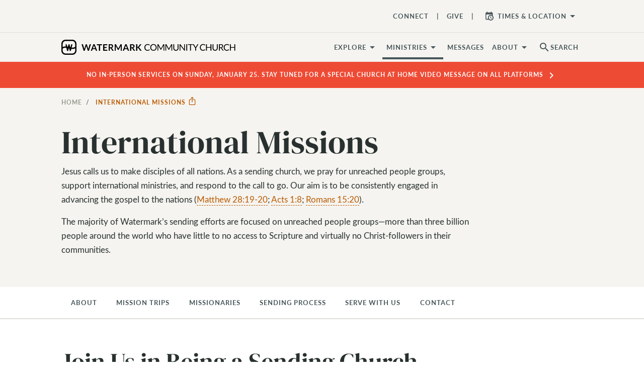

--- FILE ---
content_type: text/html; charset=utf-8
request_url: https://www.watermark.org/international-missions
body_size: 27401
content:
<!DOCTYPE html>
<html>
  <head>
      <!-- Google Tag Manager -->
  <script>(function(w,d,s,l,i){w[l]=w[l]||[];w[l].push({'gtm.start':
  new Date().getTime(),event:'gtm.js'});var f=d.getElementsByTagName(s)[0],
  j=d.createElement(s),dl=l!='dataLayer'?'&l='+l:'';j.async=true;j.src=
  'https://www.googletagmanager.com/gtm.js?id='+i+dl;f.parentNode.insertBefore(j,f);
  })(window,document,'script','dataLayer','GTM-WKNWJLQ');</script>
  <!-- End Google Tag Manager -->



    <meta charset="utf-8">
    <meta name="viewport" content="width=device-width, initial-scale=1, shrink-to-fit=no">

    
<meta property="host" content="www.watermark.org">


<title>International Missions | Watermark Community Church</title>
<meta name="description" content="Jesus calls us to make disciples of all nations. As a sending church, we pray for unreached people groups, support international ministries, and respond to the call to go.">
<meta name="keywords" content="missions, international, global, discipleship, discipleship trips, trips, long term, short term, missionaries, sending, mission of god, sending church">
<link rel="canonical" href="https://www.watermark.org/international-missions">

 <script type="application/ld+json">{}</script>

<link rel="alternate" href="https://www.watermark.org/international-missions" hreflang="en-us">


    <meta property="og:image" content="/vite/assets/wm-logo-400x400-52e0e8bc.png">

    <meta property="og:image:width" content="400">

    <meta property="og:image:height" content="400">

    <meta property="og:title" content="International Missions">

    <meta property="og:type" content="website">

    <meta property="og:description" content="Jesus calls us to make disciples of all nations. As a sending church, we pray for unreached people groups, support international ministries, and respond to the call to go.">

    <meta name="csrf-param" content="authenticity_token" />
<meta name="csrf-token" content="Vvf8mjelXRpThy3xolYW1U9GUXmo2FtFcZ8qLz57a21Ylu73bO2EhHMd88tHDFtvmkhIUg4M5F4HcCnn3yo4gA" />
    

    <link rel="preconnect" href="https://fonts.gstatic.com" crossorigin>
      <link rel="stylesheet" href="/vite/assets/application-f1c13ccb.css" media="all" />

    <link rel="apple-touch-icon" sizes="180x180" href="/favicon/apple-touch-icon.png">
<link rel="icon" type="image/png" sizes="32x32" href="/favicon/favicon-32x32.png">
<link rel="icon" type="image/png" sizes="16x16" href="/favicon/favicon-16x16.png">
<link rel="manifest" href="/favicon/site.webmanifest">
<link rel="mask-icon" href="/favicon/safari-pinned-tab.svg" color="#4184f6">
<link rel="shortcut icon" href="/favicon/favicon.ico">
<meta name="apple-mobile-web-app-title" content="Watermark">
<meta name="application-name" content="Watermark">
<meta name="msapplication-TileColor" content="#606060">
<meta name="msapplication-config" content="/favicon/browserconfig.xml">
<meta name="theme-color" content="#ffffff">


    <style type="text/css">/*
 * The Typekit service used to deliver this font or fonts for use on websites
 * is provided by Adobe and is subject to these Terms of Use
 * http://www.adobe.com/products/eulas/tou_typekit. For font license
 * information, see the list below.
 *
 * espiritu:
 *   - http://typekit.com/eulas/00000000000000007736dd40
 * espiritu-condensed:
 *   - http://typekit.com/eulas/00000000000000007736dd43
 * espiritu-expanded:
 *   - http://typekit.com/eulas/00000000000000007736dd3f
 * espiritu-script:
 *   - http://typekit.com/eulas/00000000000000007736dd41
 * forma-djr-text:
 *   - http://typekit.com/eulas/00000000000000007759f94f
 *   - http://typekit.com/eulas/00000000000000007759f953
 *   - http://typekit.com/eulas/00000000000000007759f94b
 *   - http://typekit.com/eulas/00000000000000007759f978
 * freight-text-pro:
 *   - http://typekit.com/eulas/00000000000000007735d61f
 *   - http://typekit.com/eulas/00000000000000007735d626
 *   - http://typekit.com/eulas/00000000000000007735d62a
 *   - http://typekit.com/eulas/00000000000000007735d630
 *   - http://typekit.com/eulas/000000000000000077359fcb
 *   - http://typekit.com/eulas/000000000000000077359fcd
 * lakeside:
 *   - http://typekit.com/eulas/00000000000000007735a642
 * lato:
 *   - http://typekit.com/eulas/00000000000000007735d5a0
 *   - http://typekit.com/eulas/00000000000000007735d5a4
 *   - http://typekit.com/eulas/00000000000000007735d5a9
 *   - http://typekit.com/eulas/0000000000000000775a0527
 * montserrat:
 *   - http://typekit.com/eulas/00000000000000007735a185
 *   - http://typekit.com/eulas/00000000000000007735a193
 * oswald:
 *   - http://typekit.com/eulas/00000000000000007735a0e3
 *   - http://typekit.com/eulas/00000000000000007735a0ec
 * protipo:
 *   - http://typekit.com/eulas/00000000000000007735b722
 *   - http://typekit.com/eulas/00000000000000007735b725
 *   - http://typekit.com/eulas/00000000000000007735b736
 *   - http://typekit.com/eulas/00000000000000007735b739
 * protipo-compact:
 *   - http://typekit.com/eulas/00000000000000007735b726
 *   - http://typekit.com/eulas/00000000000000007735b72d
 * protipo-narrow:
 *   - http://typekit.com/eulas/00000000000000007735b724
 *   - http://typekit.com/eulas/00000000000000007735b728
 *   - http://typekit.com/eulas/00000000000000007735b73a
 *   - http://typekit.com/eulas/00000000000000007735b73d
 * protipo-wide:
 *   - http://typekit.com/eulas/00000000000000007735b734
 *   - http://typekit.com/eulas/00000000000000007735b738
 *   - http://typekit.com/eulas/00000000000000007735b744
 *   - http://typekit.com/eulas/00000000000000007735b745
 * proxima-nova:
 *   - http://typekit.com/eulas/00000000000000007735e603
 *   - http://typekit.com/eulas/00000000000000007735e609
 *   - http://typekit.com/eulas/00000000000000007735e606
 *   - http://typekit.com/eulas/00000000000000007735e605
 * tussilago:
 *   - http://typekit.com/eulas/0000000000000000773595c9
 *   - http://typekit.com/eulas/0000000000000000773595da
 *   - http://typekit.com/eulas/0000000000000000773595de
 *   - http://typekit.com/eulas/0000000000000000773595e0
 *
 * © 2009-2026 Adobe Systems Incorporated. All Rights Reserved.
 */
/*{"last_published":"2025-03-12 16:49:57 UTC"}*/

@import url("https://p.typekit.net/p.css?s=1&k=cyq2epk&ht=tk&f=139.175.5474.25136.223.1082.1086.1088.13464.13465.13466.13467.13472.13473.15701.15703.15705.15708.15815.15818.16353.37464.25340.30371.30372.30375.30376.41693.41694.41699.41700.41708.41710.41715.41716.41721.41722.41729.41730.41735.41736.50479.50480.50481.50483&a=2819756&app=typekit&e=css");

@font-face {
font-family:"proxima-nova";
src:url("https://use.typekit.net/af/2555e1/00000000000000007735e603/30/l?primer=7cdcb44be4a7db8877ffa5c0007b8dd865b3bbc383831fe2ea177f62257a9191&fvd=n7&v=3") format("woff2"),url("https://use.typekit.net/af/2555e1/00000000000000007735e603/30/d?primer=7cdcb44be4a7db8877ffa5c0007b8dd865b3bbc383831fe2ea177f62257a9191&fvd=n7&v=3") format("woff"),url("https://use.typekit.net/af/2555e1/00000000000000007735e603/30/a?primer=7cdcb44be4a7db8877ffa5c0007b8dd865b3bbc383831fe2ea177f62257a9191&fvd=n7&v=3") format("opentype");
font-display:auto;font-style:normal;font-weight:700;font-stretch:normal;
}

@font-face {
font-family:"proxima-nova";
src:url("https://use.typekit.net/af/efe4a5/00000000000000007735e609/30/l?primer=7cdcb44be4a7db8877ffa5c0007b8dd865b3bbc383831fe2ea177f62257a9191&fvd=n4&v=3") format("woff2"),url("https://use.typekit.net/af/efe4a5/00000000000000007735e609/30/d?primer=7cdcb44be4a7db8877ffa5c0007b8dd865b3bbc383831fe2ea177f62257a9191&fvd=n4&v=3") format("woff"),url("https://use.typekit.net/af/efe4a5/00000000000000007735e609/30/a?primer=7cdcb44be4a7db8877ffa5c0007b8dd865b3bbc383831fe2ea177f62257a9191&fvd=n4&v=3") format("opentype");
font-display:auto;font-style:normal;font-weight:400;font-stretch:normal;
}

@font-face {
font-family:"proxima-nova";
src:url("https://use.typekit.net/af/1be3c2/00000000000000007735e606/30/l?primer=7cdcb44be4a7db8877ffa5c0007b8dd865b3bbc383831fe2ea177f62257a9191&fvd=n3&v=3") format("woff2"),url("https://use.typekit.net/af/1be3c2/00000000000000007735e606/30/d?primer=7cdcb44be4a7db8877ffa5c0007b8dd865b3bbc383831fe2ea177f62257a9191&fvd=n3&v=3") format("woff"),url("https://use.typekit.net/af/1be3c2/00000000000000007735e606/30/a?primer=7cdcb44be4a7db8877ffa5c0007b8dd865b3bbc383831fe2ea177f62257a9191&fvd=n3&v=3") format("opentype");
font-display:auto;font-style:normal;font-weight:300;font-stretch:normal;
}

@font-face {
font-family:"proxima-nova";
src:url("https://use.typekit.net/af/23e139/00000000000000007735e605/30/l?primer=7cdcb44be4a7db8877ffa5c0007b8dd865b3bbc383831fe2ea177f62257a9191&fvd=n5&v=3") format("woff2"),url("https://use.typekit.net/af/23e139/00000000000000007735e605/30/d?primer=7cdcb44be4a7db8877ffa5c0007b8dd865b3bbc383831fe2ea177f62257a9191&fvd=n5&v=3") format("woff"),url("https://use.typekit.net/af/23e139/00000000000000007735e605/30/a?primer=7cdcb44be4a7db8877ffa5c0007b8dd865b3bbc383831fe2ea177f62257a9191&fvd=n5&v=3") format("opentype");
font-display:auto;font-style:normal;font-weight:500;font-stretch:normal;
}

@font-face {
font-family:"tussilago";
src:url("https://use.typekit.net/af/586ca0/0000000000000000773595c9/30/l?primer=7cdcb44be4a7db8877ffa5c0007b8dd865b3bbc383831fe2ea177f62257a9191&fvd=n5&v=3") format("woff2"),url("https://use.typekit.net/af/586ca0/0000000000000000773595c9/30/d?primer=7cdcb44be4a7db8877ffa5c0007b8dd865b3bbc383831fe2ea177f62257a9191&fvd=n5&v=3") format("woff"),url("https://use.typekit.net/af/586ca0/0000000000000000773595c9/30/a?primer=7cdcb44be4a7db8877ffa5c0007b8dd865b3bbc383831fe2ea177f62257a9191&fvd=n5&v=3") format("opentype");
font-display:auto;font-style:normal;font-weight:500;font-stretch:normal;
}

@font-face {
font-family:"tussilago";
src:url("https://use.typekit.net/af/f60b10/0000000000000000773595da/30/l?primer=7cdcb44be4a7db8877ffa5c0007b8dd865b3bbc383831fe2ea177f62257a9191&fvd=n3&v=3") format("woff2"),url("https://use.typekit.net/af/f60b10/0000000000000000773595da/30/d?primer=7cdcb44be4a7db8877ffa5c0007b8dd865b3bbc383831fe2ea177f62257a9191&fvd=n3&v=3") format("woff"),url("https://use.typekit.net/af/f60b10/0000000000000000773595da/30/a?primer=7cdcb44be4a7db8877ffa5c0007b8dd865b3bbc383831fe2ea177f62257a9191&fvd=n3&v=3") format("opentype");
font-display:auto;font-style:normal;font-weight:300;font-stretch:normal;
}

@font-face {
font-family:"tussilago";
src:url("https://use.typekit.net/af/16aff3/0000000000000000773595de/30/l?primer=7cdcb44be4a7db8877ffa5c0007b8dd865b3bbc383831fe2ea177f62257a9191&fvd=n7&v=3") format("woff2"),url("https://use.typekit.net/af/16aff3/0000000000000000773595de/30/d?primer=7cdcb44be4a7db8877ffa5c0007b8dd865b3bbc383831fe2ea177f62257a9191&fvd=n7&v=3") format("woff"),url("https://use.typekit.net/af/16aff3/0000000000000000773595de/30/a?primer=7cdcb44be4a7db8877ffa5c0007b8dd865b3bbc383831fe2ea177f62257a9191&fvd=n7&v=3") format("opentype");
font-display:auto;font-style:normal;font-weight:700;font-stretch:normal;
}

@font-face {
font-family:"tussilago";
src:url("https://use.typekit.net/af/f4e1f6/0000000000000000773595e0/30/l?primer=7cdcb44be4a7db8877ffa5c0007b8dd865b3bbc383831fe2ea177f62257a9191&fvd=n9&v=3") format("woff2"),url("https://use.typekit.net/af/f4e1f6/0000000000000000773595e0/30/d?primer=7cdcb44be4a7db8877ffa5c0007b8dd865b3bbc383831fe2ea177f62257a9191&fvd=n9&v=3") format("woff"),url("https://use.typekit.net/af/f4e1f6/0000000000000000773595e0/30/a?primer=7cdcb44be4a7db8877ffa5c0007b8dd865b3bbc383831fe2ea177f62257a9191&fvd=n9&v=3") format("opentype");
font-display:auto;font-style:normal;font-weight:900;font-stretch:normal;
}

@font-face {
font-family:"freight-text-pro";
src:url("https://use.typekit.net/af/e7ff74/00000000000000007735d61f/30/l?primer=7cdcb44be4a7db8877ffa5c0007b8dd865b3bbc383831fe2ea177f62257a9191&fvd=n4&v=3") format("woff2"),url("https://use.typekit.net/af/e7ff74/00000000000000007735d61f/30/d?primer=7cdcb44be4a7db8877ffa5c0007b8dd865b3bbc383831fe2ea177f62257a9191&fvd=n4&v=3") format("woff"),url("https://use.typekit.net/af/e7ff74/00000000000000007735d61f/30/a?primer=7cdcb44be4a7db8877ffa5c0007b8dd865b3bbc383831fe2ea177f62257a9191&fvd=n4&v=3") format("opentype");
font-display:auto;font-style:normal;font-weight:400;font-stretch:normal;
}

@font-face {
font-family:"freight-text-pro";
src:url("https://use.typekit.net/af/3194a9/00000000000000007735d626/30/l?primer=7cdcb44be4a7db8877ffa5c0007b8dd865b3bbc383831fe2ea177f62257a9191&fvd=i4&v=3") format("woff2"),url("https://use.typekit.net/af/3194a9/00000000000000007735d626/30/d?primer=7cdcb44be4a7db8877ffa5c0007b8dd865b3bbc383831fe2ea177f62257a9191&fvd=i4&v=3") format("woff"),url("https://use.typekit.net/af/3194a9/00000000000000007735d626/30/a?primer=7cdcb44be4a7db8877ffa5c0007b8dd865b3bbc383831fe2ea177f62257a9191&fvd=i4&v=3") format("opentype");
font-display:auto;font-style:italic;font-weight:400;font-stretch:normal;
}

@font-face {
font-family:"freight-text-pro";
src:url("https://use.typekit.net/af/0a05bb/00000000000000007735d62a/30/l?primer=7cdcb44be4a7db8877ffa5c0007b8dd865b3bbc383831fe2ea177f62257a9191&fvd=n7&v=3") format("woff2"),url("https://use.typekit.net/af/0a05bb/00000000000000007735d62a/30/d?primer=7cdcb44be4a7db8877ffa5c0007b8dd865b3bbc383831fe2ea177f62257a9191&fvd=n7&v=3") format("woff"),url("https://use.typekit.net/af/0a05bb/00000000000000007735d62a/30/a?primer=7cdcb44be4a7db8877ffa5c0007b8dd865b3bbc383831fe2ea177f62257a9191&fvd=n7&v=3") format("opentype");
font-display:auto;font-style:normal;font-weight:700;font-stretch:normal;
}

@font-face {
font-family:"freight-text-pro";
src:url("https://use.typekit.net/af/07893a/00000000000000007735d630/30/l?primer=7cdcb44be4a7db8877ffa5c0007b8dd865b3bbc383831fe2ea177f62257a9191&fvd=i7&v=3") format("woff2"),url("https://use.typekit.net/af/07893a/00000000000000007735d630/30/d?primer=7cdcb44be4a7db8877ffa5c0007b8dd865b3bbc383831fe2ea177f62257a9191&fvd=i7&v=3") format("woff"),url("https://use.typekit.net/af/07893a/00000000000000007735d630/30/a?primer=7cdcb44be4a7db8877ffa5c0007b8dd865b3bbc383831fe2ea177f62257a9191&fvd=i7&v=3") format("opentype");
font-display:auto;font-style:italic;font-weight:700;font-stretch:normal;
}

@font-face {
font-family:"freight-text-pro";
src:url("https://use.typekit.net/af/f39ce1/000000000000000077359fcb/30/l?primer=7cdcb44be4a7db8877ffa5c0007b8dd865b3bbc383831fe2ea177f62257a9191&fvd=n6&v=3") format("woff2"),url("https://use.typekit.net/af/f39ce1/000000000000000077359fcb/30/d?primer=7cdcb44be4a7db8877ffa5c0007b8dd865b3bbc383831fe2ea177f62257a9191&fvd=n6&v=3") format("woff"),url("https://use.typekit.net/af/f39ce1/000000000000000077359fcb/30/a?primer=7cdcb44be4a7db8877ffa5c0007b8dd865b3bbc383831fe2ea177f62257a9191&fvd=n6&v=3") format("opentype");
font-display:auto;font-style:normal;font-weight:600;font-stretch:normal;
}

@font-face {
font-family:"freight-text-pro";
src:url("https://use.typekit.net/af/3a10d2/000000000000000077359fcd/30/l?primer=7cdcb44be4a7db8877ffa5c0007b8dd865b3bbc383831fe2ea177f62257a9191&fvd=i6&v=3") format("woff2"),url("https://use.typekit.net/af/3a10d2/000000000000000077359fcd/30/d?primer=7cdcb44be4a7db8877ffa5c0007b8dd865b3bbc383831fe2ea177f62257a9191&fvd=i6&v=3") format("woff"),url("https://use.typekit.net/af/3a10d2/000000000000000077359fcd/30/a?primer=7cdcb44be4a7db8877ffa5c0007b8dd865b3bbc383831fe2ea177f62257a9191&fvd=i6&v=3") format("opentype");
font-display:auto;font-style:italic;font-weight:600;font-stretch:normal;
}

@font-face {
font-family:"lato";
src:url("https://use.typekit.net/af/6af8ca/00000000000000007735d5a0/30/l?primer=7cdcb44be4a7db8877ffa5c0007b8dd865b3bbc383831fe2ea177f62257a9191&fvd=i4&v=3") format("woff2"),url("https://use.typekit.net/af/6af8ca/00000000000000007735d5a0/30/d?primer=7cdcb44be4a7db8877ffa5c0007b8dd865b3bbc383831fe2ea177f62257a9191&fvd=i4&v=3") format("woff"),url("https://use.typekit.net/af/6af8ca/00000000000000007735d5a0/30/a?primer=7cdcb44be4a7db8877ffa5c0007b8dd865b3bbc383831fe2ea177f62257a9191&fvd=i4&v=3") format("opentype");
font-display:auto;font-style:italic;font-weight:400;font-stretch:normal;
}

@font-face {
font-family:"lato";
src:url("https://use.typekit.net/af/7bc181/00000000000000007735d5a4/30/l?primer=7cdcb44be4a7db8877ffa5c0007b8dd865b3bbc383831fe2ea177f62257a9191&fvd=i7&v=3") format("woff2"),url("https://use.typekit.net/af/7bc181/00000000000000007735d5a4/30/d?primer=7cdcb44be4a7db8877ffa5c0007b8dd865b3bbc383831fe2ea177f62257a9191&fvd=i7&v=3") format("woff"),url("https://use.typekit.net/af/7bc181/00000000000000007735d5a4/30/a?primer=7cdcb44be4a7db8877ffa5c0007b8dd865b3bbc383831fe2ea177f62257a9191&fvd=i7&v=3") format("opentype");
font-display:auto;font-style:italic;font-weight:700;font-stretch:normal;
}

@font-face {
font-family:"lato";
src:url("https://use.typekit.net/af/2eff92/00000000000000007735d5a9/30/l?primer=7cdcb44be4a7db8877ffa5c0007b8dd865b3bbc383831fe2ea177f62257a9191&fvd=n7&v=3") format("woff2"),url("https://use.typekit.net/af/2eff92/00000000000000007735d5a9/30/d?primer=7cdcb44be4a7db8877ffa5c0007b8dd865b3bbc383831fe2ea177f62257a9191&fvd=n7&v=3") format("woff"),url("https://use.typekit.net/af/2eff92/00000000000000007735d5a9/30/a?primer=7cdcb44be4a7db8877ffa5c0007b8dd865b3bbc383831fe2ea177f62257a9191&fvd=n7&v=3") format("opentype");
font-display:auto;font-style:normal;font-weight:700;font-stretch:normal;
}

@font-face {
font-family:"lato";
src:url("https://use.typekit.net/af/19d9b9/0000000000000000775a0527/30/l?primer=7cdcb44be4a7db8877ffa5c0007b8dd865b3bbc383831fe2ea177f62257a9191&fvd=n4&v=3") format("woff2"),url("https://use.typekit.net/af/19d9b9/0000000000000000775a0527/30/d?primer=7cdcb44be4a7db8877ffa5c0007b8dd865b3bbc383831fe2ea177f62257a9191&fvd=n4&v=3") format("woff"),url("https://use.typekit.net/af/19d9b9/0000000000000000775a0527/30/a?primer=7cdcb44be4a7db8877ffa5c0007b8dd865b3bbc383831fe2ea177f62257a9191&fvd=n4&v=3") format("opentype");
font-display:auto;font-style:normal;font-weight:400;font-stretch:normal;
}

@font-face {
font-family:"oswald";
src:url("https://use.typekit.net/af/d81a8f/00000000000000007735a0e3/30/l?primer=7cdcb44be4a7db8877ffa5c0007b8dd865b3bbc383831fe2ea177f62257a9191&fvd=n4&v=3") format("woff2"),url("https://use.typekit.net/af/d81a8f/00000000000000007735a0e3/30/d?primer=7cdcb44be4a7db8877ffa5c0007b8dd865b3bbc383831fe2ea177f62257a9191&fvd=n4&v=3") format("woff"),url("https://use.typekit.net/af/d81a8f/00000000000000007735a0e3/30/a?primer=7cdcb44be4a7db8877ffa5c0007b8dd865b3bbc383831fe2ea177f62257a9191&fvd=n4&v=3") format("opentype");
font-display:auto;font-style:normal;font-weight:400;font-stretch:normal;
}

@font-face {
font-family:"oswald";
src:url("https://use.typekit.net/af/43f61b/00000000000000007735a0ec/30/l?primer=7cdcb44be4a7db8877ffa5c0007b8dd865b3bbc383831fe2ea177f62257a9191&fvd=n7&v=3") format("woff2"),url("https://use.typekit.net/af/43f61b/00000000000000007735a0ec/30/d?primer=7cdcb44be4a7db8877ffa5c0007b8dd865b3bbc383831fe2ea177f62257a9191&fvd=n7&v=3") format("woff"),url("https://use.typekit.net/af/43f61b/00000000000000007735a0ec/30/a?primer=7cdcb44be4a7db8877ffa5c0007b8dd865b3bbc383831fe2ea177f62257a9191&fvd=n7&v=3") format("opentype");
font-display:auto;font-style:normal;font-weight:700;font-stretch:normal;
}

@font-face {
font-family:"montserrat";
src:url("https://use.typekit.net/af/32b0e4/00000000000000007735a185/30/l?primer=7cdcb44be4a7db8877ffa5c0007b8dd865b3bbc383831fe2ea177f62257a9191&fvd=n4&v=3") format("woff2"),url("https://use.typekit.net/af/32b0e4/00000000000000007735a185/30/d?primer=7cdcb44be4a7db8877ffa5c0007b8dd865b3bbc383831fe2ea177f62257a9191&fvd=n4&v=3") format("woff"),url("https://use.typekit.net/af/32b0e4/00000000000000007735a185/30/a?primer=7cdcb44be4a7db8877ffa5c0007b8dd865b3bbc383831fe2ea177f62257a9191&fvd=n4&v=3") format("opentype");
font-display:auto;font-style:normal;font-weight:400;font-stretch:normal;
}

@font-face {
font-family:"montserrat";
src:url("https://use.typekit.net/af/2180b4/00000000000000007735a193/30/l?primer=7cdcb44be4a7db8877ffa5c0007b8dd865b3bbc383831fe2ea177f62257a9191&fvd=n6&v=3") format("woff2"),url("https://use.typekit.net/af/2180b4/00000000000000007735a193/30/d?primer=7cdcb44be4a7db8877ffa5c0007b8dd865b3bbc383831fe2ea177f62257a9191&fvd=n6&v=3") format("woff"),url("https://use.typekit.net/af/2180b4/00000000000000007735a193/30/a?primer=7cdcb44be4a7db8877ffa5c0007b8dd865b3bbc383831fe2ea177f62257a9191&fvd=n6&v=3") format("opentype");
font-display:auto;font-style:normal;font-weight:600;font-stretch:normal;
}

@font-face {
font-family:"lakeside";
src:url("https://use.typekit.net/af/6e7f47/00000000000000007735a642/30/l?primer=7cdcb44be4a7db8877ffa5c0007b8dd865b3bbc383831fe2ea177f62257a9191&fvd=n4&v=3") format("woff2"),url("https://use.typekit.net/af/6e7f47/00000000000000007735a642/30/d?primer=7cdcb44be4a7db8877ffa5c0007b8dd865b3bbc383831fe2ea177f62257a9191&fvd=n4&v=3") format("woff"),url("https://use.typekit.net/af/6e7f47/00000000000000007735a642/30/a?primer=7cdcb44be4a7db8877ffa5c0007b8dd865b3bbc383831fe2ea177f62257a9191&fvd=n4&v=3") format("opentype");
font-display:auto;font-style:normal;font-weight:400;font-stretch:normal;
}

@font-face {
font-family:"forma-djr-text";
src:url("https://use.typekit.net/af/c3ebbd/00000000000000007759f94f/30/l?primer=7cdcb44be4a7db8877ffa5c0007b8dd865b3bbc383831fe2ea177f62257a9191&fvd=n4&v=3") format("woff2"),url("https://use.typekit.net/af/c3ebbd/00000000000000007759f94f/30/d?primer=7cdcb44be4a7db8877ffa5c0007b8dd865b3bbc383831fe2ea177f62257a9191&fvd=n4&v=3") format("woff"),url("https://use.typekit.net/af/c3ebbd/00000000000000007759f94f/30/a?primer=7cdcb44be4a7db8877ffa5c0007b8dd865b3bbc383831fe2ea177f62257a9191&fvd=n4&v=3") format("opentype");
font-display:auto;font-style:normal;font-weight:400;font-stretch:normal;
}

@font-face {
font-family:"forma-djr-text";
src:url("https://use.typekit.net/af/0a9181/00000000000000007759f953/30/l?primer=7cdcb44be4a7db8877ffa5c0007b8dd865b3bbc383831fe2ea177f62257a9191&fvd=i4&v=3") format("woff2"),url("https://use.typekit.net/af/0a9181/00000000000000007759f953/30/d?primer=7cdcb44be4a7db8877ffa5c0007b8dd865b3bbc383831fe2ea177f62257a9191&fvd=i4&v=3") format("woff"),url("https://use.typekit.net/af/0a9181/00000000000000007759f953/30/a?primer=7cdcb44be4a7db8877ffa5c0007b8dd865b3bbc383831fe2ea177f62257a9191&fvd=i4&v=3") format("opentype");
font-display:auto;font-style:italic;font-weight:400;font-stretch:normal;
}

@font-face {
font-family:"forma-djr-text";
src:url("https://use.typekit.net/af/8acb1e/00000000000000007759f94b/30/l?primer=7cdcb44be4a7db8877ffa5c0007b8dd865b3bbc383831fe2ea177f62257a9191&fvd=i7&v=3") format("woff2"),url("https://use.typekit.net/af/8acb1e/00000000000000007759f94b/30/d?primer=7cdcb44be4a7db8877ffa5c0007b8dd865b3bbc383831fe2ea177f62257a9191&fvd=i7&v=3") format("woff"),url("https://use.typekit.net/af/8acb1e/00000000000000007759f94b/30/a?primer=7cdcb44be4a7db8877ffa5c0007b8dd865b3bbc383831fe2ea177f62257a9191&fvd=i7&v=3") format("opentype");
font-display:auto;font-style:italic;font-weight:700;font-stretch:normal;
}

@font-face {
font-family:"forma-djr-text";
src:url("https://use.typekit.net/af/a89d96/00000000000000007759f978/30/l?primer=7cdcb44be4a7db8877ffa5c0007b8dd865b3bbc383831fe2ea177f62257a9191&fvd=n7&v=3") format("woff2"),url("https://use.typekit.net/af/a89d96/00000000000000007759f978/30/d?primer=7cdcb44be4a7db8877ffa5c0007b8dd865b3bbc383831fe2ea177f62257a9191&fvd=n7&v=3") format("woff"),url("https://use.typekit.net/af/a89d96/00000000000000007759f978/30/a?primer=7cdcb44be4a7db8877ffa5c0007b8dd865b3bbc383831fe2ea177f62257a9191&fvd=n7&v=3") format("opentype");
font-display:auto;font-style:normal;font-weight:700;font-stretch:normal;
}

@font-face {
font-family:"protipo";
src:url("https://use.typekit.net/af/f928b5/00000000000000007735b722/30/l?primer=7cdcb44be4a7db8877ffa5c0007b8dd865b3bbc383831fe2ea177f62257a9191&fvd=n4&v=3") format("woff2"),url("https://use.typekit.net/af/f928b5/00000000000000007735b722/30/d?primer=7cdcb44be4a7db8877ffa5c0007b8dd865b3bbc383831fe2ea177f62257a9191&fvd=n4&v=3") format("woff"),url("https://use.typekit.net/af/f928b5/00000000000000007735b722/30/a?primer=7cdcb44be4a7db8877ffa5c0007b8dd865b3bbc383831fe2ea177f62257a9191&fvd=n4&v=3") format("opentype");
font-display:auto;font-style:normal;font-weight:400;font-stretch:normal;
}

@font-face {
font-family:"protipo";
src:url("https://use.typekit.net/af/d62f21/00000000000000007735b725/30/l?primer=7cdcb44be4a7db8877ffa5c0007b8dd865b3bbc383831fe2ea177f62257a9191&fvd=i4&v=3") format("woff2"),url("https://use.typekit.net/af/d62f21/00000000000000007735b725/30/d?primer=7cdcb44be4a7db8877ffa5c0007b8dd865b3bbc383831fe2ea177f62257a9191&fvd=i4&v=3") format("woff"),url("https://use.typekit.net/af/d62f21/00000000000000007735b725/30/a?primer=7cdcb44be4a7db8877ffa5c0007b8dd865b3bbc383831fe2ea177f62257a9191&fvd=i4&v=3") format("opentype");
font-display:auto;font-style:italic;font-weight:400;font-stretch:normal;
}

@font-face {
font-family:"protipo";
src:url("https://use.typekit.net/af/633257/00000000000000007735b736/30/l?primer=7cdcb44be4a7db8877ffa5c0007b8dd865b3bbc383831fe2ea177f62257a9191&fvd=n7&v=3") format("woff2"),url("https://use.typekit.net/af/633257/00000000000000007735b736/30/d?primer=7cdcb44be4a7db8877ffa5c0007b8dd865b3bbc383831fe2ea177f62257a9191&fvd=n7&v=3") format("woff"),url("https://use.typekit.net/af/633257/00000000000000007735b736/30/a?primer=7cdcb44be4a7db8877ffa5c0007b8dd865b3bbc383831fe2ea177f62257a9191&fvd=n7&v=3") format("opentype");
font-display:auto;font-style:normal;font-weight:700;font-stretch:normal;
}

@font-face {
font-family:"protipo";
src:url("https://use.typekit.net/af/83accf/00000000000000007735b739/30/l?primer=7cdcb44be4a7db8877ffa5c0007b8dd865b3bbc383831fe2ea177f62257a9191&fvd=i7&v=3") format("woff2"),url("https://use.typekit.net/af/83accf/00000000000000007735b739/30/d?primer=7cdcb44be4a7db8877ffa5c0007b8dd865b3bbc383831fe2ea177f62257a9191&fvd=i7&v=3") format("woff"),url("https://use.typekit.net/af/83accf/00000000000000007735b739/30/a?primer=7cdcb44be4a7db8877ffa5c0007b8dd865b3bbc383831fe2ea177f62257a9191&fvd=i7&v=3") format("opentype");
font-display:auto;font-style:italic;font-weight:700;font-stretch:normal;
}

@font-face {
font-family:"protipo-compact";
src:url("https://use.typekit.net/af/faabc2/00000000000000007735b726/30/l?primer=7cdcb44be4a7db8877ffa5c0007b8dd865b3bbc383831fe2ea177f62257a9191&fvd=n4&v=3") format("woff2"),url("https://use.typekit.net/af/faabc2/00000000000000007735b726/30/d?primer=7cdcb44be4a7db8877ffa5c0007b8dd865b3bbc383831fe2ea177f62257a9191&fvd=n4&v=3") format("woff"),url("https://use.typekit.net/af/faabc2/00000000000000007735b726/30/a?primer=7cdcb44be4a7db8877ffa5c0007b8dd865b3bbc383831fe2ea177f62257a9191&fvd=n4&v=3") format("opentype");
font-display:auto;font-style:normal;font-weight:400;font-stretch:normal;
}

@font-face {
font-family:"protipo-compact";
src:url("https://use.typekit.net/af/9e9765/00000000000000007735b72d/30/l?primer=7cdcb44be4a7db8877ffa5c0007b8dd865b3bbc383831fe2ea177f62257a9191&fvd=n7&v=3") format("woff2"),url("https://use.typekit.net/af/9e9765/00000000000000007735b72d/30/d?primer=7cdcb44be4a7db8877ffa5c0007b8dd865b3bbc383831fe2ea177f62257a9191&fvd=n7&v=3") format("woff"),url("https://use.typekit.net/af/9e9765/00000000000000007735b72d/30/a?primer=7cdcb44be4a7db8877ffa5c0007b8dd865b3bbc383831fe2ea177f62257a9191&fvd=n7&v=3") format("opentype");
font-display:auto;font-style:normal;font-weight:700;font-stretch:normal;
}

@font-face {
font-family:"protipo-narrow";
src:url("https://use.typekit.net/af/51bb8d/00000000000000007735b724/30/l?primer=7cdcb44be4a7db8877ffa5c0007b8dd865b3bbc383831fe2ea177f62257a9191&fvd=n4&v=3") format("woff2"),url("https://use.typekit.net/af/51bb8d/00000000000000007735b724/30/d?primer=7cdcb44be4a7db8877ffa5c0007b8dd865b3bbc383831fe2ea177f62257a9191&fvd=n4&v=3") format("woff"),url("https://use.typekit.net/af/51bb8d/00000000000000007735b724/30/a?primer=7cdcb44be4a7db8877ffa5c0007b8dd865b3bbc383831fe2ea177f62257a9191&fvd=n4&v=3") format("opentype");
font-display:auto;font-style:normal;font-weight:400;font-stretch:normal;
}

@font-face {
font-family:"protipo-narrow";
src:url("https://use.typekit.net/af/476e7e/00000000000000007735b728/30/l?primer=7cdcb44be4a7db8877ffa5c0007b8dd865b3bbc383831fe2ea177f62257a9191&fvd=i4&v=3") format("woff2"),url("https://use.typekit.net/af/476e7e/00000000000000007735b728/30/d?primer=7cdcb44be4a7db8877ffa5c0007b8dd865b3bbc383831fe2ea177f62257a9191&fvd=i4&v=3") format("woff"),url("https://use.typekit.net/af/476e7e/00000000000000007735b728/30/a?primer=7cdcb44be4a7db8877ffa5c0007b8dd865b3bbc383831fe2ea177f62257a9191&fvd=i4&v=3") format("opentype");
font-display:auto;font-style:italic;font-weight:400;font-stretch:normal;
}

@font-face {
font-family:"protipo-narrow";
src:url("https://use.typekit.net/af/a98c4c/00000000000000007735b73a/30/l?primer=7cdcb44be4a7db8877ffa5c0007b8dd865b3bbc383831fe2ea177f62257a9191&fvd=n7&v=3") format("woff2"),url("https://use.typekit.net/af/a98c4c/00000000000000007735b73a/30/d?primer=7cdcb44be4a7db8877ffa5c0007b8dd865b3bbc383831fe2ea177f62257a9191&fvd=n7&v=3") format("woff"),url("https://use.typekit.net/af/a98c4c/00000000000000007735b73a/30/a?primer=7cdcb44be4a7db8877ffa5c0007b8dd865b3bbc383831fe2ea177f62257a9191&fvd=n7&v=3") format("opentype");
font-display:auto;font-style:normal;font-weight:700;font-stretch:normal;
}

@font-face {
font-family:"protipo-narrow";
src:url("https://use.typekit.net/af/2512fa/00000000000000007735b73d/30/l?primer=7cdcb44be4a7db8877ffa5c0007b8dd865b3bbc383831fe2ea177f62257a9191&fvd=i7&v=3") format("woff2"),url("https://use.typekit.net/af/2512fa/00000000000000007735b73d/30/d?primer=7cdcb44be4a7db8877ffa5c0007b8dd865b3bbc383831fe2ea177f62257a9191&fvd=i7&v=3") format("woff"),url("https://use.typekit.net/af/2512fa/00000000000000007735b73d/30/a?primer=7cdcb44be4a7db8877ffa5c0007b8dd865b3bbc383831fe2ea177f62257a9191&fvd=i7&v=3") format("opentype");
font-display:auto;font-style:italic;font-weight:700;font-stretch:normal;
}

@font-face {
font-family:"protipo-wide";
src:url("https://use.typekit.net/af/69ebb7/00000000000000007735b734/30/l?primer=7cdcb44be4a7db8877ffa5c0007b8dd865b3bbc383831fe2ea177f62257a9191&fvd=n4&v=3") format("woff2"),url("https://use.typekit.net/af/69ebb7/00000000000000007735b734/30/d?primer=7cdcb44be4a7db8877ffa5c0007b8dd865b3bbc383831fe2ea177f62257a9191&fvd=n4&v=3") format("woff"),url("https://use.typekit.net/af/69ebb7/00000000000000007735b734/30/a?primer=7cdcb44be4a7db8877ffa5c0007b8dd865b3bbc383831fe2ea177f62257a9191&fvd=n4&v=3") format("opentype");
font-display:auto;font-style:normal;font-weight:400;font-stretch:normal;
}

@font-face {
font-family:"protipo-wide";
src:url("https://use.typekit.net/af/13c915/00000000000000007735b738/30/l?primer=7cdcb44be4a7db8877ffa5c0007b8dd865b3bbc383831fe2ea177f62257a9191&fvd=i4&v=3") format("woff2"),url("https://use.typekit.net/af/13c915/00000000000000007735b738/30/d?primer=7cdcb44be4a7db8877ffa5c0007b8dd865b3bbc383831fe2ea177f62257a9191&fvd=i4&v=3") format("woff"),url("https://use.typekit.net/af/13c915/00000000000000007735b738/30/a?primer=7cdcb44be4a7db8877ffa5c0007b8dd865b3bbc383831fe2ea177f62257a9191&fvd=i4&v=3") format("opentype");
font-display:auto;font-style:italic;font-weight:400;font-stretch:normal;
}

@font-face {
font-family:"protipo-wide";
src:url("https://use.typekit.net/af/e75ebc/00000000000000007735b744/30/l?primer=7cdcb44be4a7db8877ffa5c0007b8dd865b3bbc383831fe2ea177f62257a9191&fvd=n7&v=3") format("woff2"),url("https://use.typekit.net/af/e75ebc/00000000000000007735b744/30/d?primer=7cdcb44be4a7db8877ffa5c0007b8dd865b3bbc383831fe2ea177f62257a9191&fvd=n7&v=3") format("woff"),url("https://use.typekit.net/af/e75ebc/00000000000000007735b744/30/a?primer=7cdcb44be4a7db8877ffa5c0007b8dd865b3bbc383831fe2ea177f62257a9191&fvd=n7&v=3") format("opentype");
font-display:auto;font-style:normal;font-weight:700;font-stretch:normal;
}

@font-face {
font-family:"protipo-wide";
src:url("https://use.typekit.net/af/46be50/00000000000000007735b745/30/l?primer=7cdcb44be4a7db8877ffa5c0007b8dd865b3bbc383831fe2ea177f62257a9191&fvd=i7&v=3") format("woff2"),url("https://use.typekit.net/af/46be50/00000000000000007735b745/30/d?primer=7cdcb44be4a7db8877ffa5c0007b8dd865b3bbc383831fe2ea177f62257a9191&fvd=i7&v=3") format("woff"),url("https://use.typekit.net/af/46be50/00000000000000007735b745/30/a?primer=7cdcb44be4a7db8877ffa5c0007b8dd865b3bbc383831fe2ea177f62257a9191&fvd=i7&v=3") format("opentype");
font-display:auto;font-style:italic;font-weight:700;font-stretch:normal;
}

@font-face {
font-family:"espiritu";
src:url("https://use.typekit.net/af/cb2cbd/00000000000000007736dd40/30/l?primer=7cdcb44be4a7db8877ffa5c0007b8dd865b3bbc383831fe2ea177f62257a9191&fvd=n4&v=3") format("woff2"),url("https://use.typekit.net/af/cb2cbd/00000000000000007736dd40/30/d?primer=7cdcb44be4a7db8877ffa5c0007b8dd865b3bbc383831fe2ea177f62257a9191&fvd=n4&v=3") format("woff"),url("https://use.typekit.net/af/cb2cbd/00000000000000007736dd40/30/a?primer=7cdcb44be4a7db8877ffa5c0007b8dd865b3bbc383831fe2ea177f62257a9191&fvd=n4&v=3") format("opentype");
font-display:auto;font-style:normal;font-weight:400;font-stretch:normal;
}

@font-face {
font-family:"espiritu-expanded";
src:url("https://use.typekit.net/af/7a0b40/00000000000000007736dd3f/30/l?primer=7cdcb44be4a7db8877ffa5c0007b8dd865b3bbc383831fe2ea177f62257a9191&fvd=n4&v=3") format("woff2"),url("https://use.typekit.net/af/7a0b40/00000000000000007736dd3f/30/d?primer=7cdcb44be4a7db8877ffa5c0007b8dd865b3bbc383831fe2ea177f62257a9191&fvd=n4&v=3") format("woff"),url("https://use.typekit.net/af/7a0b40/00000000000000007736dd3f/30/a?primer=7cdcb44be4a7db8877ffa5c0007b8dd865b3bbc383831fe2ea177f62257a9191&fvd=n4&v=3") format("opentype");
font-display:auto;font-style:normal;font-weight:400;font-stretch:normal;
}

@font-face {
font-family:"espiritu-condensed";
src:url("https://use.typekit.net/af/8a1169/00000000000000007736dd43/30/l?primer=7cdcb44be4a7db8877ffa5c0007b8dd865b3bbc383831fe2ea177f62257a9191&fvd=n4&v=3") format("woff2"),url("https://use.typekit.net/af/8a1169/00000000000000007736dd43/30/d?primer=7cdcb44be4a7db8877ffa5c0007b8dd865b3bbc383831fe2ea177f62257a9191&fvd=n4&v=3") format("woff"),url("https://use.typekit.net/af/8a1169/00000000000000007736dd43/30/a?primer=7cdcb44be4a7db8877ffa5c0007b8dd865b3bbc383831fe2ea177f62257a9191&fvd=n4&v=3") format("opentype");
font-display:auto;font-style:normal;font-weight:400;font-stretch:normal;
}

@font-face {
font-family:"espiritu-script";
src:url("https://use.typekit.net/af/59bfdf/00000000000000007736dd41/30/l?primer=7cdcb44be4a7db8877ffa5c0007b8dd865b3bbc383831fe2ea177f62257a9191&fvd=n4&v=3") format("woff2"),url("https://use.typekit.net/af/59bfdf/00000000000000007736dd41/30/d?primer=7cdcb44be4a7db8877ffa5c0007b8dd865b3bbc383831fe2ea177f62257a9191&fvd=n4&v=3") format("woff"),url("https://use.typekit.net/af/59bfdf/00000000000000007736dd41/30/a?primer=7cdcb44be4a7db8877ffa5c0007b8dd865b3bbc383831fe2ea177f62257a9191&fvd=n4&v=3") format("opentype");
font-display:auto;font-style:normal;font-weight:400;font-stretch:normal;
}

.tk-proxima-nova { font-family: "proxima-nova",sans-serif; }
.tk-tussilago { font-family: "tussilago",sans-serif; }
.tk-freight-text-pro { font-family: "freight-text-pro",serif; }
.tk-lato { font-family: "lato",sans-serif; }
.tk-oswald { font-family: "oswald",sans-serif; }
.tk-montserrat { font-family: "montserrat",sans-serif; }
.tk-lakeside { font-family: "lakeside",sans-serif; }
.tk-forma-djr-text { font-family: "forma-djr-text",sans-serif; }
.tk-protipo { font-family: "protipo",sans-serif; }
.tk-protipo-compact { font-family: "protipo-compact",sans-serif; }
.tk-protipo-narrow { font-family: "protipo-narrow",sans-serif; }
.tk-protipo-wide { font-family: "protipo-wide",sans-serif; }
.tk-espiritu { font-family: "espiritu",sans-serif; }
.tk-espiritu-expanded { font-family: "espiritu-expanded",sans-serif; }
.tk-espiritu-condensed { font-family: "espiritu-condensed",sans-serif; }
.tk-espiritu-script { font-family: "espiritu-script",sans-serif; }
</style>

    <script>
//<![CDATA[


  window.WCC = window.WCC || {};
  window.WCC.CONSTANTS = {"ALGOLIA_APP_ID":"FPTWE3M1PT","ALGOLIA_SEARCH_API_KEY":"c63474beb86c942ceb30d01f76ba65a8","ALGOLIA_ANALYTICS_IP_BLACKLIST":"98.156.29.126"};


  window.WCC.activeCampuses = [{"code":"DAL","slug":"dallas","state":"master","name":"Dallas","googleMapsUrl":"https://goo.gl/maps/3kwbU2uCpHw","serviceTimes":"In Person Sunday 9  AM, 11:15 AM, and 4 PM\nStreaming Sunday 9 and 11:15 AM\nSERVICIO DOMINICAL EN ESPAÑOL 11:15 AM\n\n","address":"7540 Lyndon B Johnson Fwy\nDallas, TX 75251","event_system_id":1}];
  window.WCC.ministries = {"mend":{"title":"MENd"},"regeneration":{"title":"Re:generation"},"apples-of-gold":{"title":"To Have and To Host"},"watermark-cdc":{"title":"Watermark CDC"},"reclaimed":{"title":"Sex Trafficking Intervention"},"school-impact":{"title":"Education and Mentorship"},"watermark-health":{"title":"Watermark Health"},"reengage":{"title":"Re|engage"},"equipping-online":{"title":"Online Equipping"},"training-day":{"title":"Training Day"},"sunday-equipping-courses":{"title":"Sunday Equipping Courses"},"additional-care":{"title":"Additional Care"},"summit":{"title":"Men's Bible Study"},"international-missions":{"title":"International Missions"},"external-focus":{"title":"Local Outreach"},"woven":{"title":"Woven"},"parenting-on-point":{"title":"Parenting On Point"},"expecting-parents":{"title":"Expecting Parents"},"college":{"title":"College"},"the-nine":{"title":"Watermark College"},"careers-in-motion":{"title":"Careers in Motion"},"dadu":{"title":"Dad U"},"abortion-recovery":{"title":"Worth More"},"merge":{"title":"Merge"},"the-nest":{"title":"The Nest"},"shoreline":{"title":"Shoreline"},"wake":{"title":"Wake"},"womens-bible-study":{"title":"Women's Bible Study"},"the-porch":{"title":"The Porch"},"single-parent-families":{"title":"Single Parent Family"},"divorce-recovery":{"title":"Divorce Recovery"},"shiloh":{"title":"Shiloh"},"foundation-groups":{"title":"Foundation Groups"},"shift":{"title":"Shift"},"the-prodigal":{"title":"The Prodigal"},"grief-recovery":{"title":"Grief Recovery"},"refuge":{"title":"Refuge"},"gather":{"title":"Gather"},"family-restoration":{"title":"Family Restoration"},"community":{"title":"Community"},"square-one":{"title":"Square One"},"parenting":{"title":"Parenting"},"training-ground":{"title":"Kids Midweek Ministry"},"for-the-nations":{"title":"For the Nations"},"mercy-street":{"title":"Mercy Street"},"ourcalling":{"title":"OurCalling"},"brother-bill":{"title":"Brother Bill’s Helping Hand"},"together-we-thrive":{"title":"Together We Thrive"},"buckner":{"title":"Buckner"},"prestonwood-pregnancy-center":{"title":"Prestonwood Pregnancy Center"},"watermark-campus-rockwall":{"title":"Watermark Rockwall"},"watermark-campus-south-dallas":{"title":"Watermark South Dallas"},"watermark-campus-plano":{"title":"Watermark Plano"},"watermark-campus-frisco":{"title":"Watermark Frisco"},"courageous-hope":{"title":"Courageous Hope"},"watermark-en-espanol":{"title":"Watermark en Español"},"membership":{"title":"Membership"},"legacy":{"title":"Legacy"},"deaf-ministry":{"title":"Deaf Ministry"},"the-life-initiative":{"title":"The Life Initiative"},"great-questions":{"title":"Great Questions"},"foster-care-and-adoption":{"title":"Foster Care and Adoption"},"the-collective":{"title":"The Collective"},"frontlines":{"title":"Frontlines"},"watermark-kids":{"title":"Watermark Kids"},"worship-arts":{"title":"Worship Arts"},"sigler-elementary-school":{"title":"Sigler Elementary School"},"international-students-inc":{"title":"International Students, Inc."},"students":{"title":"Students"},"starting-blocks":{"title":"Starting Blocks"},"other":{"title":"Other"},"moneywise":{"title":"Moneywise"},"k1-race":{"title":"K-1 Race"},"equipping":{"title":"Equipping"},"equipped-disciple":{"title":"Equipped Disciple"},"the-dash":{"title":"The Dash"},"watermark-campus-dallas":{"title":"Watermark Dallas"},"unashamed":{"title":"Unashamed"},"weddings":{"title":"Weddings at Watermark"},"watermark-campus-fort-worth":{"title":"Watermark Fort Worth"}};
  window.WCC.currentCampusCode = "DAL";
  window.WCC.currentCampusSlug = "dallas";
  window.WCC.locale = "en";
  window.WCC.availableLocales = ["en","de","es","fr","it","ja","nl","pt-BR","pt"];
  window.WCC.gaContentGroup = null;

  window.I18n = window.I18n || {};
  I18n.defaultLocale = "en";
  I18n.locale = "en";

  window.bugsnagClient = {
    notify: (...args) => console.error('Fake Bugsnag Notify:', ...args),
    use: () => (props) => props.children,
    leaveBreadcrumb: (...args) => console.log('breadcrumb:', ...args),
    fake: true
  }
  window.onBugsnagLoaded = function() {
    try {
      window.bugsnagClient = bugsnag({
        apiKey: '4e1701577b851bb2b4b2334b70f8a504',
        releaseStage: 'production'
      })
    } catch(ex) {
      console.error(ex)
    }
  }
//]]>
</script>

    <script src="/vite/assets/critical-06997c49.js" crossorigin="anonymous" type="module"></script><link rel="modulepreload" href="/vite/assets/_commonjsHelpers-23102255.js" as="script" crossorigin="anonymous">
    
  </head>

  <body class="skin-default two-tone">
      <!-- Google Tag Manager (noscript) -->
  <noscript><iframe src="https://www.googletagmanager.com/ns.html?id=GTM-WKNWJLQ"
  height="0" width="0" style="display:none;visibility:hidden"></iframe></noscript>
  <!-- End Google Tag Manager (noscript) -->


    <div class="header-background">
      
    </div>

      
<div class="container">
  <div class="row justify-content-center">
    <div class="col-content-container">
        <div class="toast toast-dallas" data-delay="8000" data-animation="true" aria-hidden="true">
          <div class="toast-header">
              <span class="mr-2 message">You selected <strong>Dallas</strong> as your home campus.</span>
              <a
                href="#"
                class="mr-2 campus-undo"
                data-current-campus="dallas"
                data-current-page-campus-aware="true">
                UNDO
              </a>
            <button type="button" class="mb-1 close" data-dismiss="toast" aria-label="Close">
              <span aria-hidden="true">&times;</span>
            </button>
          </div>
        </div>
        <div class="toast toast-frisco" data-delay="8000" data-animation="true" aria-hidden="true">
          <div class="toast-header">
              <span class="mr-2 message" aria-hidden="true">
                <strong>Frisco</strong> is now hosted at<br>
                <a
                  href="https://www.onwardcc.org"
                  class="mr-2"
                  onclick="eraseCookie('campus')">
                  onwardcc.org
                </a>
              </span>

            <button type="button" class="mb-1 close" data-dismiss="toast" aria-label="Close">
              <span aria-hidden="true">&times;</span>
            </button>
          </div>
        </div>
        <div class="toast toast-plano" data-delay="8000" data-animation="true" aria-hidden="true">
          <div class="toast-header">
              <span class="mr-2 message" aria-hidden="true">
                <strong>Plano</strong> is now hosted at<br>
                <a
                  href="https://www.citybridgechurch.org/"
                  class="mr-2"
                  onclick="eraseCookie('campus')">
                  citybridgechurch.org
                </a>
              </span>

            <button type="button" class="mb-1 close" data-dismiss="toast" aria-label="Close">
              <span aria-hidden="true">&times;</span>
            </button>
          </div>
        </div>
        <div class="toast toast-south-dallas" data-delay="8000" data-animation="true" aria-hidden="true">
          <div class="toast-header">
              <span class="mr-2 message">You selected <strong>South Dallas</strong> as your home campus.</span>
              <a
                href="#"
                class="mr-2 campus-undo"
                data-current-campus="south-dallas"
                data-current-page-campus-aware="true">
                UNDO
              </a>
            <button type="button" class="mb-1 close" data-dismiss="toast" aria-label="Close">
              <span aria-hidden="true">&times;</span>
            </button>
          </div>
        </div>

      <div class="toast campus-conflict" data-autohide="false" aria-hidden="true">
        <div class="toast-header">
          <span class="mr-2 message">
            This page is hosted by the <strong></strong> campus.<br>
            Your home campus is <strong id='campus-from-cookie'></strong>.
          </span>
          <button type="button" class="mb-1 close" data-dismiss="campus-conflict" aria-label="Close">
            <span aria-hidden="true">&times;</span>
          </button>
        </div>
      </div>
    </div>
  </div>
</div>

      <div class="pos-f-t utility-nav-accordion">
  <div class="collapse bg-feldgrau utility-nav-collapse" id="utility-nav-collapse">
    <div class="container">
      <div class="row justify-content-center">
        <div class="col-content-container">
          <div class="card-deck">
              <a href="https://goo.gl/maps/3kwbU2uCpHw"
                class="card p-2 bg-transparent utility-nav-campus a-block" target="_blank">
                <!--<div class="card-header"></div>-->
                <div class="card-body">
                  <h5 class="card-title utility-nav-campus__header text-nowrap">
                    <i class="material-icons">place</i>Dallas
                  </h5>
                  <p class="card-text utility-nav-campus__address text-nowrap">
                    <span class="safe-line-break">7540 Lyndon B Johnson Fwy
Dallas, TX 75251</span>
                  </p>
                  <p class="card-text utility-nav-campus__times text-nowrap interface-label">
                    <span class="safe-line-break">In Person Sunday 9  AM, 11:15 AM, and 4 PM
Streaming Sunday 9 and 11:15 AM
SERVICIO DOMINICAL EN ESPAÑOL 11:15 AM

</span>
                  </p>
                </div>
              </a>
          </div>
        </div>
      </div>
    </div>
  </div>
</div>


    <div class="utility-nav">
  <div class="container">
    <div class="row justify-content-center ">
      <div class="col-content-container">
        <nav class="navbar navbar-expand-sm">
          <ul class="navbar-nav flex-row">
              <li class="nav-item">
    <a class="text-only nav-link" tabindex="0" href="/connect"><i class="material-icons"></i><span>Connect</span></a>
</li>
              <li class="nav-item">
    <a class="divider text-only nav-link" tabindex="0" href="/giving"><i class="material-icons"></i><span>Give</span></a>
</li>
              <li class="nav-item">
    
  <a class="divider text-only nav-link code-button__utility-nav-collapse" tabindex="1" data-toggle="collapse" data-target="#utility-nav-collapse" aria-controls="utility-nav-collapse" aria-expanded="false" aria-label="Toggle Navigation"><i class="material-icons"></i><span>Times &amp; Location</span>
  <i class="material-icons" data-expanded-icon="arrow_drop_up">arrow_drop_down</i>

</a>

</li>
          </ul>
        </nav>
      </div>
    </div>
  </div>
</div>

<div class="top-nav">
  <div class="container">
    <div class="row justify-content-center ">
      <div class="col-content-container">
        <nav class="navbar navbar-expand-md">
          <div class="dropdown navbar-brand">
              <a class="icon-only" href="/"><img alt="wm-brand" width="30" height="30" src="//images.ctfassets.net/hw5pse7y1ojx/29kABN3r7q6vsVAkhZcWsQ/2b1ce99f2c722d404e5f2ae0609c5552/wm-brand.svg" /><i class="material-icons"></i><span></span>
                <span class="campus-picker__brand">
                  <span class='watermark-svg'><svg width="120" height="30" viewBox="0 0 120 14" xmlns="http://www.w3.org/2000/svg">
<path d="M18.765 0.985999L14.724 14H12.537L9.693 5.108C9.615 4.892 9.543 4.628 9.477 4.316C9.441 4.466 9.405 4.607 9.369 4.739C9.333 4.871 9.294 4.994 9.252 5.108L6.381 14H4.185L0.153 0.985999H2.178C2.388 0.985999 2.562 1.037 2.7 1.139C2.844 1.235 2.94 1.367 2.988 1.535L5.202 9.32C5.25 9.512 5.295 9.722 5.337 9.95C5.385 10.172 5.433 10.406 5.481 10.652C5.529 10.4 5.58 10.163 5.634 9.941C5.694 9.719 5.757 9.512 5.823 9.32L8.379 1.535C8.427 1.397 8.52 1.271 8.658 1.157C8.802 1.043 8.976 0.985999 9.18 0.985999H9.891C10.101 0.985999 10.272 1.037 10.404 1.139C10.536 1.241 10.635 1.373 10.701 1.535L13.248 9.32C13.374 9.692 13.488 10.121 13.59 10.607C13.668 10.133 13.755 9.704 13.851 9.32L16.065 1.535C16.101 1.385 16.191 1.256 16.335 1.148C16.485 1.04 16.662 0.985999 16.866 0.985999H18.765ZM26.8777 9.086L25.2937 4.757C25.2157 4.565 25.1347 4.337 25.0507 4.073C24.9667 3.809 24.8827 3.524 24.7987 3.218C24.7207 3.524 24.6397 3.812 24.5557 4.082C24.4717 4.346 24.3907 4.577 24.3127 4.775L22.7377 9.086H26.8777ZM31.1527 14H29.2807C29.0707 14 28.8997 13.949 28.7677 13.847C28.6357 13.739 28.5367 13.607 28.4707 13.451L27.4987 10.796H22.1077L21.1357 13.451C21.0877 13.589 20.9947 13.715 20.8567 13.829C20.7187 13.943 20.5477 14 20.3437 14H18.4537L23.5747 0.985999H26.0407L31.1527 14ZM40.8242 2.975H36.9002V14H34.4792V2.975H30.5552V0.985999H40.8242V2.975ZM45.4571 2.912V6.521H50.0111V8.384H45.4571V12.065H51.2351V14H43.0271V0.985999H51.2351V2.912H45.4571ZM57.8136 7.178C58.2696 7.178 58.6656 7.121 59.0016 7.007C59.3436 6.893 59.6226 6.737 59.8386 6.539C60.0606 6.335 60.2256 6.095 60.3336 5.819C60.4416 5.543 60.4956 5.24 60.4956 4.91C60.4956 4.25 60.2766 3.743 59.8386 3.389C59.4066 3.035 58.7436 2.858 57.8496 2.858H56.3016V7.178H57.8136ZM64.0416 14H61.8546C61.4406 14 61.1406 13.838 60.9546 13.514L58.2186 9.347C58.1166 9.191 58.0026 9.08 57.8766 9.014C57.7566 8.948 57.5766 8.915 57.3366 8.915H56.3016V14H53.8806V0.985999H57.8496C58.7316 0.985999 59.4876 1.079 60.1176 1.265C60.7536 1.445 61.2726 1.7 61.6746 2.03C62.0826 2.36 62.3826 2.756 62.5746 3.218C62.7666 3.674 62.8626 4.178 62.8626 4.73C62.8626 5.168 62.7966 5.582 62.6646 5.972C62.5386 6.362 62.3526 6.716 62.1066 7.034C61.8666 7.352 61.5666 7.631 61.2066 7.871C60.8526 8.111 60.4476 8.3 59.9916 8.438C60.1476 8.528 60.2916 8.636 60.4236 8.762C60.5556 8.882 60.6756 9.026 60.7836 9.194L64.0416 14ZM80.059 0.985999V14H77.926V5.594C77.926 5.258 77.944 4.895 77.98 4.505L74.047 11.894C73.861 12.248 73.576 12.425 73.192 12.425H72.85C72.466 12.425 72.181 12.248 71.995 11.894L68.017 4.478C68.035 4.676 68.05 4.871 68.062 5.063C68.074 5.255 68.08 5.432 68.08 5.594V14H65.947V0.985999H67.774C67.882 0.985999 67.975 0.988999 68.053 0.995C68.131 1.001 68.2 1.016 68.26 1.04C68.326 1.064 68.383 1.103 68.431 1.157C68.485 1.211 68.536 1.283 68.584 1.373L72.481 8.6C72.583 8.792 72.676 8.99 72.76 9.194C72.85 9.398 72.937 9.608 73.021 9.824C73.105 9.602 73.192 9.389 73.282 9.185C73.372 8.975 73.468 8.774 73.57 8.582L77.413 1.373C77.461 1.283 77.512 1.211 77.566 1.157C77.62 1.103 77.677 1.064 77.737 1.04C77.803 1.016 77.875 1.001 77.953 0.995C78.031 0.988999 78.124 0.985999 78.232 0.985999H80.059ZM90.3387 9.086L88.7547 4.757C88.6767 4.565 88.5957 4.337 88.5117 4.073C88.4277 3.809 88.3437 3.524 88.2597 3.218C88.1817 3.524 88.1007 3.812 88.0167 4.082C87.9327 4.346 87.8517 4.577 87.7737 4.775L86.1987 9.086H90.3387ZM94.6137 14H92.7417C92.5317 14 92.3607 13.949 92.2287 13.847C92.0967 13.739 91.9977 13.607 91.9317 13.451L90.9597 10.796H85.5687L84.5967 13.451C84.5487 13.589 84.4557 13.715 84.3177 13.829C84.1797 13.943 84.0087 14 83.8047 14H81.9147L87.0357 0.985999H89.5017L94.6137 14ZM100.394 7.178C100.85 7.178 101.246 7.121 101.582 7.007C101.924 6.893 102.203 6.737 102.419 6.539C102.641 6.335 102.806 6.095 102.914 5.819C103.022 5.543 103.076 5.24 103.076 4.91C103.076 4.25 102.857 3.743 102.419 3.389C101.987 3.035 101.324 2.858 100.43 2.858H98.8817V7.178H100.394ZM106.622 14H104.435C104.021 14 103.721 13.838 103.535 13.514L100.799 9.347C100.697 9.191 100.583 9.08 100.457 9.014C100.337 8.948 100.157 8.915 99.9167 8.915H98.8817V14H96.4607V0.985999H100.43C101.312 0.985999 102.068 1.079 102.698 1.265C103.334 1.445 103.853 1.7 104.255 2.03C104.663 2.36 104.963 2.756 105.155 3.218C105.347 3.674 105.443 4.178 105.443 4.73C105.443 5.168 105.377 5.582 105.245 5.972C105.119 6.362 104.933 6.716 104.687 7.034C104.447 7.352 104.147 7.631 103.787 7.871C103.433 8.111 103.028 8.3 102.572 8.438C102.728 8.528 102.872 8.636 103.004 8.762C103.136 8.882 103.256 9.026 103.364 9.194L106.622 14ZM110.948 6.44H111.515C111.743 6.44 111.932 6.41 112.082 6.35C112.232 6.284 112.361 6.182 112.469 6.044L116.06 1.499C116.21 1.307 116.366 1.175 116.528 1.103C116.696 1.025 116.906 0.985999 117.158 0.985999H119.246L114.863 6.395C114.605 6.725 114.338 6.959 114.062 7.097C114.26 7.169 114.437 7.271 114.593 7.403C114.755 7.529 114.908 7.697 115.052 7.907L119.57 14H117.437C117.149 14 116.933 13.961 116.789 13.883C116.651 13.799 116.534 13.679 116.438 13.523L112.757 8.717C112.643 8.555 112.511 8.441 112.361 8.375C112.211 8.309 111.995 8.276 111.713 8.276H110.948V14H108.527V0.985999H110.948V6.44Z" />
</svg>
</span>
                  <span class='campus-svg'><svg id="a88593c9-4a66-4400-8e3e-ad81c63e5e9c" data-name="Layer 1"
  xmlns="http://www.w3.org/2000/svg" height="30" viewBox="0 0 181 30">
  <title>unselected-campus</title>
  <g id="e3c06db2-9502-4f9d-bd64-963ea7c02b55" data-name="community church">
    <path d="M9.85,19.14a.4.4,0,0,1,.26.11l.68.75a5.56,5.56,0,0,1-1.92,1.43A6.56,6.56,0,0,1,6.15,22a6.41,6.41,0,0,1-2.53-.49,5.55,5.55,0,0,1-1.94-1.35A6.25,6.25,0,0,1,.44,18,7.87,7.87,0,0,1,0,15.36a7.47,7.47,0,0,1,.47-2.68A6.13,6.13,0,0,1,1.8,10.6,5.79,5.79,0,0,1,3.85,9.24a7,7,0,0,1,2.63-.48,6.24,6.24,0,0,1,2.45.44,5.93,5.93,0,0,1,1.83,1.2l-.56.8a.54.54,0,0,1-.15.15.37.37,0,0,1-.23.06.45.45,0,0,1-.25-.09l-.31-.21-.42-.27a3.14,3.14,0,0,0-.58-.27,4.48,4.48,0,0,0-.77-.21,5.16,5.16,0,0,0-1-.09,4.82,4.82,0,0,0-1.89.36,4,4,0,0,0-1.48,1,4.52,4.52,0,0,0-1,1.6,6.16,6.16,0,0,0-.35,2.12,6.25,6.25,0,0,0,.35,2.15,4.77,4.77,0,0,0,.94,1.6,4.14,4.14,0,0,0,1.42,1,4.5,4.5,0,0,0,1.77.34,6.5,6.5,0,0,0,1-.07,3.65,3.65,0,0,0,.85-.21,3.3,3.3,0,0,0,.73-.36,6,6,0,0,0,.68-.53A.44.44,0,0,1,9.85,19.14Z" />
    <path d="M24.35,15.36A7.62,7.62,0,0,1,23.89,18a6.16,6.16,0,0,1-1.3,2.08,5.84,5.84,0,0,1-2,1.35,6.62,6.62,0,0,1-2.6.49,6.6,6.6,0,0,1-2.59-.49,5.84,5.84,0,0,1-2-1.35A6.14,6.14,0,0,1,12.09,18a7.4,7.4,0,0,1-.46-2.66,7.32,7.32,0,0,1,.46-2.66,6.09,6.09,0,0,1,1.29-2.09,5.72,5.72,0,0,1,2-1.36A6.6,6.6,0,0,1,18,8.76a6.62,6.62,0,0,1,2.6.49,5.72,5.72,0,0,1,2,1.36,6.11,6.11,0,0,1,1.3,2.09A7.54,7.54,0,0,1,24.35,15.36Zm-1.8,0a6.5,6.5,0,0,0-.32-2.14,4.44,4.44,0,0,0-.92-1.59,3.91,3.91,0,0,0-1.44-1,5.25,5.25,0,0,0-3.77,0,4.08,4.08,0,0,0-1.44,1,4.46,4.46,0,0,0-.93,1.59,6.78,6.78,0,0,0-.32,2.14,6.71,6.71,0,0,0,.32,2.13,4.64,4.64,0,0,0,.93,1.59,4.06,4.06,0,0,0,1.44,1,5.4,5.4,0,0,0,3.77,0,3.89,3.89,0,0,0,1.44-1,4.62,4.62,0,0,0,.92-1.59A6.44,6.44,0,0,0,22.55,15.36Z" />
    <path d="M32.58,17.59l.18.48c.06-.16.12-.32.19-.48l.22-.46L37.54,9.2A.53.53,0,0,1,37.78,9a1.15,1.15,0,0,1,.36,0h1.29V21.8H37.9V12.32c0-.12,0-.26,0-.4a3.37,3.37,0,0,1,0-.44l-4.42,8.06a.7.7,0,0,1-.63.41h-.26a.7.7,0,0,1-.63-.41l-4.51-8.09c0,.16,0,.31,0,.46s0,.29,0,.41V21.8H26V8.9H27.3a1.15,1.15,0,0,1,.36,0,.53.53,0,0,1,.24.25l4.46,7.94A4.71,4.71,0,0,1,32.58,17.59Z" />
    <path d="M48.42,17.59l.18.48c.06-.16.12-.32.19-.48l.22-.46L53.38,9.2A.53.53,0,0,1,53.62,9a1.15,1.15,0,0,1,.36,0h1.29V21.8H53.74V12.32c0-.12,0-.26,0-.4a3.37,3.37,0,0,1,0-.44l-4.42,8.06a.7.7,0,0,1-.63.41h-.26a.7.7,0,0,1-.63-.41l-4.51-8.09c0,.16,0,.31,0,.46s0,.29,0,.41V21.8H41.85V8.9h1.29a1.15,1.15,0,0,1,.36,0,.53.53,0,0,1,.24.25l4.46,7.94A4.71,4.71,0,0,1,48.42,17.59Z" />
    <path d="M62.7,20.41a3.76,3.76,0,0,0,1.43-.26,3.07,3.07,0,0,0,1.07-.76,3.4,3.4,0,0,0,.67-1.16,4.7,4.7,0,0,0,.23-1.49V8.9h1.73v7.84a6,6,0,0,1-.35,2.07,4.79,4.79,0,0,1-1,1.65,4.65,4.65,0,0,1-1.62,1.1A5.55,5.55,0,0,1,62.7,22a5.63,5.63,0,0,1-2.14-.39,4.65,4.65,0,0,1-1.62-1.1,4.79,4.79,0,0,1-1-1.65,5.77,5.77,0,0,1-.36-2.07V8.9H59.3v7.83a4.7,4.7,0,0,0,.23,1.49,3.24,3.24,0,0,0,.67,1.16,3,3,0,0,0,1.07.76A3.61,3.61,0,0,0,62.7,20.41Z" />
    <path d="M71.36,9a.9.9,0,0,1,.25.24l7.47,9.72c0-.16,0-.31,0-.45s0-.29,0-.43V8.9h1.53V21.8h-.88a.73.73,0,0,1-.35-.07,1,1,0,0,1-.27-.24L71.6,11.78c0,.15,0,.29,0,.44s0,.27,0,.39V21.8H70.11V8.9H71A.79.79,0,0,1,71.36,9Z" />
    <path d="M85.07,21.8H83.32V8.9h1.75Z" />
    <path d="M96.59,8.9v1.47H92.42V21.8H90.67V10.37H86.49V8.9Z" />
    <path d="M102.67,16.67V21.8h-1.74V16.67L96.21,8.9h1.53a.53.53,0,0,1,.37.12,1.09,1.09,0,0,1,.23.29l3,5a4.31,4.31,0,0,1,.31.6c.08.18.15.36.22.55.06-.19.14-.38.21-.56a5.49,5.49,0,0,1,.3-.59l2.94-5a1.42,1.42,0,0,1,.22-.28.57.57,0,0,1,.37-.13h1.55Z" />
    <path d="M120.15,19.14a.38.38,0,0,1,.26.11l.68.75a5.38,5.38,0,0,1-1.92,1.43,6.56,6.56,0,0,1-2.72.52,6.45,6.45,0,0,1-2.53-.49A5.52,5.52,0,0,1,112,20.11,6.11,6.11,0,0,1,110.74,18a7.87,7.87,0,0,1-.44-2.67,7.26,7.26,0,0,1,.48-2.68,6,6,0,0,1,1.32-2.08,5.88,5.88,0,0,1,2.05-1.36,7,7,0,0,1,2.63-.48,6.32,6.32,0,0,1,2.46.44,6.17,6.17,0,0,1,1.83,1.2l-.57.8a.67.67,0,0,1-.14.15.43.43,0,0,1-.24.06.4.4,0,0,1-.24-.09l-.32-.21-.42-.27a3,3,0,0,0-.57-.27,4.88,4.88,0,0,0-.78-.21,5.09,5.09,0,0,0-1-.09,4.82,4.82,0,0,0-1.89.36,4.11,4.11,0,0,0-1.48,1,4.67,4.67,0,0,0-1,1.6,6.16,6.16,0,0,0-.35,2.12,6.25,6.25,0,0,0,.35,2.15,4.79,4.79,0,0,0,.95,1.6,4.1,4.1,0,0,0,1.41,1,4.54,4.54,0,0,0,1.77.34,6.41,6.41,0,0,0,1-.07,3.65,3.65,0,0,0,.85-.21,2.92,2.92,0,0,0,.73-.36,5.24,5.24,0,0,0,.68-.53A.44.44,0,0,1,120.15,19.14Z" />
    <path d="M133.13,21.8h-1.76V15.93h-7V21.8h-1.75V8.9h1.75v5.76h7V8.9h1.76Z" />
    <path d="M140.57,20.41a3.8,3.8,0,0,0,1.43-.26,3.07,3.07,0,0,0,1.07-.76,3.23,3.23,0,0,0,.66-1.16,4.44,4.44,0,0,0,.23-1.49V8.9h1.74v7.84a5.77,5.77,0,0,1-.36,2.07,4.61,4.61,0,0,1-2.63,2.75,6.07,6.07,0,0,1-4.28,0,4.65,4.65,0,0,1-1.62-1.1,4.5,4.5,0,0,1-1-1.65,5.77,5.77,0,0,1-.36-2.07V8.9h1.74v7.83a4.7,4.7,0,0,0,.23,1.49,3.23,3.23,0,0,0,.66,1.16,3.07,3.07,0,0,0,1.07.76A3.7,3.7,0,0,0,140.57,20.41Z" />
    <path d="M149.89,16.42V21.8h-1.73V8.9h3.64a8.22,8.22,0,0,1,2.12.25,4,4,0,0,1,1.47.72,2.87,2.87,0,0,1,.86,1.13,3.86,3.86,0,0,1,.28,1.48,3.63,3.63,0,0,1-.22,1.28,3.32,3.32,0,0,1-.62,1.06,3.78,3.78,0,0,1-1,.81,5,5,0,0,1-1.34.5,1.88,1.88,0,0,1,.58.55l3.76,5.12h-1.55a.75.75,0,0,1-.7-.37l-3.35-4.61a1.06,1.06,0,0,0-.33-.31,1.25,1.25,0,0,0-.54-.09Zm0-1.27h1.83a4.6,4.6,0,0,0,1.35-.18,2.83,2.83,0,0,0,1-.53,2.11,2.11,0,0,0,.59-.8,2.68,2.68,0,0,0,.2-1,2.07,2.07,0,0,0-.76-1.73,3.71,3.71,0,0,0-2.27-.59h-1.91Z" />
    <path d="M167.53,19.14a.4.4,0,0,1,.26.11l.68.75a5.56,5.56,0,0,1-1.92,1.43,6.56,6.56,0,0,1-2.72.52,6.41,6.41,0,0,1-2.53-.49,5.55,5.55,0,0,1-1.94-1.35A6.09,6.09,0,0,1,158.12,18a7.87,7.87,0,0,1-.44-2.67,7.47,7.47,0,0,1,.47-2.68,6.13,6.13,0,0,1,1.33-2.08,5.79,5.79,0,0,1,2.05-1.36,7,7,0,0,1,2.63-.48,6.27,6.27,0,0,1,2.45.44,5.93,5.93,0,0,1,1.83,1.2l-.56.8a.71.71,0,0,1-.15.15.37.37,0,0,1-.23.06.45.45,0,0,1-.25-.09l-.31-.21-.42-.27a3.14,3.14,0,0,0-.58-.27,4.48,4.48,0,0,0-.77-.21,5.23,5.23,0,0,0-1-.09,4.82,4.82,0,0,0-1.89.36,4,4,0,0,0-1.48,1,4.52,4.52,0,0,0-1,1.6,6.16,6.16,0,0,0-.35,2.12,6.25,6.25,0,0,0,.35,2.15,4.77,4.77,0,0,0,.94,1.6,4,4,0,0,0,1.42,1,4.49,4.49,0,0,0,1.76.34,6.54,6.54,0,0,0,1-.07,3.65,3.65,0,0,0,.85-.21,3.3,3.3,0,0,0,.73-.36,6,6,0,0,0,.68-.53A.44.44,0,0,1,167.53,19.14Z" />
    <path d="M180.5,21.8h-1.75V15.93H171.8V21.8h-1.75V8.9h1.75v5.76h6.95V8.9h1.75Z" />
  </g>
</svg>
</span>
                </span>
</a>          </div>

          <div class="collapse navbar-collapse">
            <ul class="navbar-nav">
                <li class="nav-item dropdown">
      <a class="nav-link dropdown-toggle" data-toggle="dropdown" role="button" tabindex="0">Explore</a>

    <div class='dropdown-menu'>
          <a class="text-only dropdown-item" tabindex="0" href="/visit"><i class="material-icons"></i><span>Plan Your Visit</span></a>
          <a class="text-only dropdown-item" tabindex="0" href="/discover-watermark"><i class="material-icons"></i><span>Discover Watermark</span></a>
          <a class="text-only dropdown-item" tabindex="0" href="/membership"><i class="material-icons"></i><span>Membership</span></a>
          <a class="text-only dropdown-item" tabindex="0" href="/events"><i class="material-icons"></i><span>Events</span></a>
          <a class="text-only dropdown-item" tabindex="0" href="/news"><i class="material-icons"></i><span>Watermark News</span></a>
          <a class="text-only dropdown-item" tabindex="0" href="/blog"><i class="material-icons"></i><span>Articles</span></a>
          <a class="text-only dropdown-item" tabindex="0" href="/ministries/watermark-en-espanol"><i class="material-icons"></i><span>Watermark en Español</span></a>
    </div>
</li>
                <li class="nav-item active dropdown">
      <a class="text-only nav-link dropdown-toggle" data-toggle="dropdown" role="button" tabindex="0"><i class="material-icons"></i><span>Ministries</span></a>

    <div class='dropdown-menu'>
          <a class="text-only dropdown-item" tabindex="0" href="/ministries/lifestage"><i class="material-icons"></i><span>Life Stage</span></a>
          <a class="text-only dropdown-item" tabindex="0" href="/ministries/care"><i class="material-icons"></i><span>Care and Recovery</span></a>
          <a class="text-only dropdown-item" tabindex="0" href="/ministries/equipping"><i class="material-icons"></i><span>Equipping</span></a>
          <a class="text-only dropdown-item" tabindex="0" href="/outreach"><i class="material-icons"></i><span>Outreach</span></a>
          <a class="text-only dropdown-item" tabindex="0" href="/international-missions"><i class="material-icons"></i><span>Missions</span></a>
          <a class="text-only dropdown-item" tabindex="0" href="/serving-at-watermark"><i class="material-icons"></i><span>Serve</span></a>
          <a class="text-only dropdown-item" tabindex="0" href="/community"><i class="material-icons"></i><span>Community Groups</span></a>
          <a class="text-only dropdown-item" tabindex="0" href="/prayer"><i class="material-icons"></i><span>Prayer</span></a>
    </div>
</li>
                <li class="nav-item">
    <a class="text-only nav-link" tabindex="0" href="/messages"><i class="material-icons"></i><span>Messages</span></a>
</li>
                <li class="nav-item dropdown">
      <a class="nav-link dropdown-toggle" data-toggle="dropdown" role="button" tabindex="0">About</a>

    <div class='dropdown-menu'>
          <a class="text-only dropdown-item" tabindex="0" href="/about/vision"><i class="material-icons"></i><span>Our Vision</span></a>
          <a class="text-only dropdown-item" tabindex="0" href="/team"><i class="material-icons"></i><span>Our Team</span></a>
          <a class="text-only dropdown-item" tabindex="0" href="/about/whatwebelieve"><i class="material-icons"></i><span>Our Core Beliefs</span></a>
          <a class="text-only dropdown-item" tabindex="0" href="/about/name"><i class="material-icons"></i><span>Our Story</span></a>
          <a class="text-only dropdown-item" tabindex="0" href="/about/facilities"><i class="material-icons"></i><span>Facilities</span></a>
          <a class="text-only dropdown-item" tabindex="0" href="/updates"><i class="material-icons"></i><span>Campus Updates</span></a>
          <a class="text-only dropdown-item" tabindex="0" href="/about/common-questions"><i class="material-icons"></i><span>Common Questions</span></a>
          <a class="text-only dropdown-item" tabindex="0" href="/contact"><i class="material-icons"></i><span>Contact Us</span></a>
    </div>
</li>

              <li class="nav-item">
                <a class="nav-link nav-link-secondary" tabindex="0" href="/search">
                  <i class="material-icons">search</i>
                  <span>Search</span>
                </a>
              </li>
            </ul>
          </div>

          <span>
            <a class="a-block d-inline-block d-md-none nav-link-secondary" href="/search">
              <i class="material-icons">search</i>
            </a>

            <button class="navbar-toggler" type="button" data-toggle="modal" data-target="#navbarSupportedContent" aria-controls="navbarSupportedContent" aria-expanded="false" aria-label="Toggle navigation">
              <span class="navbar-toggler-icon"></span>
            </button>
          </span>

          <div class="modal push slide" id="navbarSupportedContent" tabIndex=-1 role="dialog">
            <div class="modal-dialog">
              <div class="modal-content">
                <div class="modal-header">
                  <a class="ml-auto" data-dismiss="modal">
                    <i class="material-icons">close</i>
                  </a>
                </div>
                <div class="modal-body navbar-collapse">
                  <ul class="navbar-nav">
                      <li class="nav-item dropdown">
      <a class="nav-link dropdown-toggle" data-toggle="dropdown" role="button" tabindex="0">Explore</a>

    <div class='dropdown-menu'>
          <a class="text-only dropdown-item" tabindex="0" href="/visit"><i class="material-icons"></i><span>Plan Your Visit</span></a>
          <a class="text-only dropdown-item" tabindex="0" href="/discover-watermark"><i class="material-icons"></i><span>Discover Watermark</span></a>
          <a class="text-only dropdown-item" tabindex="0" href="/membership"><i class="material-icons"></i><span>Membership</span></a>
          <a class="text-only dropdown-item" tabindex="0" href="/events"><i class="material-icons"></i><span>Events</span></a>
          <a class="text-only dropdown-item" tabindex="0" href="/news"><i class="material-icons"></i><span>Watermark News</span></a>
          <a class="text-only dropdown-item" tabindex="0" href="/blog"><i class="material-icons"></i><span>Articles</span></a>
          <a class="text-only dropdown-item" tabindex="0" href="/ministries/watermark-en-espanol"><i class="material-icons"></i><span>Watermark en Español</span></a>
    </div>
</li>
                      <li class="nav-item active dropdown">
      <a class="text-only nav-link dropdown-toggle" data-toggle="dropdown" role="button" tabindex="0"><i class="material-icons"></i><span>Ministries</span></a>

    <div class='dropdown-menu'>
          <a class="text-only dropdown-item" tabindex="0" href="/ministries/lifestage"><i class="material-icons"></i><span>Life Stage</span></a>
          <a class="text-only dropdown-item" tabindex="0" href="/ministries/care"><i class="material-icons"></i><span>Care and Recovery</span></a>
          <a class="text-only dropdown-item" tabindex="0" href="/ministries/equipping"><i class="material-icons"></i><span>Equipping</span></a>
          <a class="text-only dropdown-item" tabindex="0" href="/outreach"><i class="material-icons"></i><span>Outreach</span></a>
          <a class="text-only dropdown-item" tabindex="0" href="/international-missions"><i class="material-icons"></i><span>Missions</span></a>
          <a class="text-only dropdown-item" tabindex="0" href="/serving-at-watermark"><i class="material-icons"></i><span>Serve</span></a>
          <a class="text-only dropdown-item" tabindex="0" href="/community"><i class="material-icons"></i><span>Community Groups</span></a>
          <a class="text-only dropdown-item" tabindex="0" href="/prayer"><i class="material-icons"></i><span>Prayer</span></a>
    </div>
</li>
                      <li class="nav-item">
    <a class="text-only nav-link" tabindex="0" href="/messages"><i class="material-icons"></i><span>Messages</span></a>
</li>
                      <li class="nav-item dropdown">
      <a class="nav-link dropdown-toggle" data-toggle="dropdown" role="button" tabindex="0">About</a>

    <div class='dropdown-menu'>
          <a class="text-only dropdown-item" tabindex="0" href="/about/vision"><i class="material-icons"></i><span>Our Vision</span></a>
          <a class="text-only dropdown-item" tabindex="0" href="/team"><i class="material-icons"></i><span>Our Team</span></a>
          <a class="text-only dropdown-item" tabindex="0" href="/about/whatwebelieve"><i class="material-icons"></i><span>Our Core Beliefs</span></a>
          <a class="text-only dropdown-item" tabindex="0" href="/about/name"><i class="material-icons"></i><span>Our Story</span></a>
          <a class="text-only dropdown-item" tabindex="0" href="/about/facilities"><i class="material-icons"></i><span>Facilities</span></a>
          <a class="text-only dropdown-item" tabindex="0" href="/updates"><i class="material-icons"></i><span>Campus Updates</span></a>
          <a class="text-only dropdown-item" tabindex="0" href="/about/common-questions"><i class="material-icons"></i><span>Common Questions</span></a>
          <a class="text-only dropdown-item" tabindex="0" href="/contact"><i class="material-icons"></i><span>Contact Us</span></a>
    </div>
</li>
                  </ul>
                </div>
              </div>
            </div>
          </div>
        </nav>
      </div>
    </div>
  </div>
</div>

<div
  id="active-banner"
  class=""
>
  
</div>



<div class="breadcrumb-container">
  <div class="container">
    <div class="row justify-content-center">
      <div class="col-content-container">
        <nav aria-label="breadcrumb">
          <ol class="overline breadcrumb d-flex">
              <li class="breadcrumb-item"><a href="/">Home</a></li>
            <li class="breadcrumb-item active" id="breadcrumb-share">
                <a class="breadcrumb-dropdown-toggle" id="breadcrumb-share-toggle"
                  data-toggle="dropdown"
                  aria-haspopup="true" aria-expanded="false">
                  International Missions

                  <svg id="uuid-3d56fd00-3648-46d3-af07-4be18c4661fb"
  xmlns="http://www.w3.org/2000/svg" viewBox="0 0 18 18" height="18" width="18">
  <g id="uuid-6feca612-4796-48cd-9005-d2e8d2d7e370" transform="translate(-3, -3)">
    <path d="M7.47,21h9.05c.86,0,1.51-.21,1.93-.64,.43-.42,.64-1.06,.64-1.91v-7.76c0-.85-.21-1.48-.64-1.91-.43-.42-1.07-.64-1.93-.64h-2.17v1.46h2.15c.36,0,.64,.1,.84,.29s.3,.48,.3,.86v7.62c0,.38-.1,.67-.3,.86-.2,.19-.48,.29-.84,.29H7.49c-.36,0-.64-.1-.84-.29-.2-.19-.3-.48-.3-.86v-7.62c0-.38,.1-.67,.3-.86,.2-.19,.48-.29,.84-.29h2.15v-1.46h-2.17c-.85,0-1.5,.21-1.93,.64-.43,.42-.65,1.06-.65,1.91v7.76c0,.85,.22,1.48,.65,1.91,.43,.42,1.07,.64,1.93,.64Z" fill="#bc5a00" />
    <path d="M11.99,14.74c.2,0,.36-.07,.51-.21,.14-.14,.22-.3,.22-.5V6.17l-.06-1.21,.42,.46,1.11,1.2c.12,.14,.28,.21,.48,.21,.19,0,.35-.06,.47-.18,.13-.12,.19-.27,.19-.45s-.07-.33-.22-.47l-2.6-2.49c-.09-.09-.17-.16-.26-.19-.08-.03-.17-.05-.27-.05-.09,0-.17,.02-.26,.05-.08,.03-.17,.1-.27,.19l-2.6,2.49c-.14,.14-.21,.3-.21,.47s.06,.33,.18,.45c.12,.12,.28,.18,.47,.18,.2,0,.37-.07,.49-.21l1.11-1.2,.42-.46-.06,1.21v7.87c0,.2,.07,.36,.22,.5,.14,.14,.31,.21,.5,.21Z" fill="#bc5a00" />
  </g>
</svg>

                </a>
                <div class="dropdown-menu breadcrumb-dropdown" id="breadcrumb-share-dropdown"
                    aria-labelledby="breadcrumb-share-toggle">
                  <h4>Share</h4>
                  <a class="dropdown-item breadcrumb-dropdown-item"
                    href="https://www.facebook.com/sharer/sharer.php?u=https%3A%2F%2Fwww.watermark.org%2Finternational-missions" target="_blank"
                    data-share="facebook">
                    <i>
                      <svg width="24" height="24" version="1.1" id="Layer_1" xmlns="http://www.w3.org/2000/svg" xmlns:xlink="http://www.w3.org/1999/xlink" x="0px" y="0px"
	 viewBox="0 0 24 24" xml:space="preserve">
<path class="st0" d="M19.1,3.2H4.8C4,3.2,3.2,3.9,3.2,4.8v14.3c0,0.9,0.7,1.6,1.6,1.6h8v-7.2h-2.4v-2.3h2.4V9.9
	c0-2.4,1.2-3.5,3.2-3.5c1,0,1.5,0.1,1.7,0.1v2.3h-1.4c-0.9,0-1.2,0.5-1.2,1.4v1h2.5l-0.3,2.4h-2.2v7.2h4c0.9,0,1.6-0.7,1.6-1.6V4.8
	C20.8,3.9,20,3.2,19.1,3.2z"/>
</svg>

                    </i>
                    <span>
                      Facebook
                    </span>
                  </a>
                  <a class="dropdown-item breadcrumb-dropdown-item"
                    href="https://twitter.com/intent/tweet?url=https%3A%2F%2Fwww.watermark.org%2Finternational-missions&via=WatermarkChurch" target="_blank"
                    data-share="twitter">
                    <i>
                      <svg width="16" height="16" viewBox="0 0 1200 1227" fill="none" xmlns="http://www.w3.org/2000/svg" xml:space="preserve">
<path d="M714.163 519.284L1160.89 0H1055.03L667.137 450.887L357.328 0H0L468.492 681.821L0 1226.37H105.866L515.491 750.218L842.672 1226.37H1200L714.137 519.284H714.163ZM569.165 687.828L521.697 619.934L144.011 79.6944H306.615L611.412 515.685L658.88 583.579L1055.08 1150.3H892.476L569.165 687.854V687.828Z" fill="white"/>
</svg>

                    </i>
                    <span>
                      Twitter
                    </span>
                  </a>
                  <a class="dropdown-item breadcrumb-dropdown-item"
                    data-share="copy">
                    <i class="material-icons">link</i>
                    <span>
                      Copy Link
                    </span>
                  </a>
                  <hr>
                  <a class="dropdown-item breadcrumb-dropdown-item qrcode"
                    data-share="qrcode">
                    <span>
                      Download QR Code
                    </span>
                  </a>
                </div>
            </li>
          </ol>
        </nav>
      </div>
    </div>
  </div>
</div>



    <div class="container">
        <section class="section-hero has-block-content inherit-skin" id="International-Missions">
      <div class="row">
  <div class="col-content-narrow col-content-offset">
      <h1 class="mb-2">
        International Missions
      </h1>


      <div class="mb-0">
        <div class="formatted-content"><p>Jesus calls us to make disciples of all nations. As a sending church, we pray for unreached people groups, support international ministries, and respond to the call to go. Our aim is to be consistently engaged in advancing the gospel to the nations (Matthew 28:19-20; Acts 1:8; Romans 15:20). </p>

<p>The majority of Watermark’s sending efforts are focused on unreached people groups—more than three billion people around the world who have little to no access to Scripture and virtually no Christ-followers in their communities. </p>
</div>
      </div>


  </div>
</div>


</section>
  <section class="section-menu default inherit-skin">
      <div class="row d-none d-sm-flex justify-content-center --desktop">
    <div class="col-content-container">
      <ul class="nav section-menu__nav">
            <li class="nav-item">
    <a class="text-only nav-link" tabindex="0" href="#about"><i class="material-icons"></i><span>About</span></a>
</li>
            <li class="nav-item">
    <a class="text-only nav-link" tabindex="1" href="#trips"><i class="material-icons"></i><span>Mission Trips</span></a>
</li>
            <li class="nav-item">
    <a class="text-only nav-link" tabindex="2" href="#missionaries"><i class="material-icons"></i><span>Missionaries</span></a>
</li>
            <li class="nav-item">
    <a class="text-only nav-link" tabindex="3" href="#process"><i class="material-icons"></i><span>Sending process</span></a>
</li>
            <li class="nav-item">
    <a class="text-only nav-link" tabindex="4" href="#serve"><i class="material-icons"></i><span>Serve With Us</span></a>
</li>
            <li class="nav-item">
    <a class="text-only nav-link" tabindex="5" href="#contact-us"><i class="material-icons"></i><span>Contact</span></a>
</li>
      </ul>
    </div>
  </div>
  <div class="d-block d-sm-none">
    <div class="dropdown section-menu__dropdown section-menu__dropdown--">
      <button class="btn btn-outline-secondary btn-lg btn-block dropdown-toggle"
          type="button" id="menu-dropdown-5PRo1bvAy8SeHWVhIiNxM8"
          data-toggle="dropdown" aria-haspopup="true" aria-expanded="false">
        Jump To ...
      </button>
      <div class="dropdown-menu rounded-0" aria-labelledby="menu-dropdown-5PRo1bvAy8SeHWVhIiNxM8">
        <nav class="nav flex-column">
            <li class="nav-link">
    <a class="text-only nav-link" tabindex="0" href="#about"><i class="material-icons"></i><span>About</span></a>
</li>
            <li class="nav-link">
    <a class="text-only nav-link" tabindex="0" href="#trips"><i class="material-icons"></i><span>Mission Trips</span></a>
</li>
            <li class="nav-link">
    <a class="text-only nav-link" tabindex="0" href="#missionaries"><i class="material-icons"></i><span>Missionaries</span></a>
</li>
            <li class="nav-link">
    <a class="text-only nav-link" tabindex="0" href="#process"><i class="material-icons"></i><span>Sending process</span></a>
</li>
            <li class="nav-link">
    <a class="text-only nav-link" tabindex="0" href="#serve"><i class="material-icons"></i><span>Serve With Us</span></a>
</li>
            <li class="nav-link">
    <a class="text-only nav-link" tabindex="0" href="#contact-us"><i class="material-icons"></i><span>Contact</span></a>
</li>
        </nav>
      </div>
    </div>
  </div>

</section>
  <section class="section-card-deck inherit-skin" id="about">
      

    <div class="row justify-content-center section-description">
      <div class="col-content-container">
        <div class="row">
          <div class="col">
            <h2 class="text-start" data-testid="section_title">
              Join Us in Being a Sending Church
</h2>          </div>
        </div>

      </div>
    </div>

  <div class="row justify-content-center">
    <div class="col col-content-container">
        <div class="card-deck card-deck__3-wide">
                <div id="Pray-for-the-Unreached" style="" class="card image- text-only border-top">
      <div class="card-body">

          <h2 class="card-title">Pray for the Unreached</h2>

          <div class="card-text">
            
            <div class="formatted-content"><p>Our church prayer newsletter, Watermark Family Prayer, spotlights unreached people groups. Community groups and members are encouraged to pray for these groups together.</p>

<p><a target="_blank" class="btn btn-link " href="https://watermark.us2.list-manage.com/subscribe?u=ad1ba61e7ac85da94881213f1&id=5875986885">Subscribe to the newsletter</a></p>
</div>
          </div>

      </div>
</div>
                <div id="Support-Missionaries" style="" class="card image- text-only border-top">
      <div class="card-body">

          <h2 class="card-title">Support Missionaries</h2>

          <div class="card-text">
            
            <div class="formatted-content"><p>With a humble dependence, we’re praying that God would use us to send 500 missionaries by our 50th anniversary in 2049 to plant churches and train indigenous pastors.</p>

<p><a class="btn btn-link " href="/international-missions/missionaries">Meet Our Missionaries</a></p>
</div>
          </div>

      </div>
</div>
                <div id="Go-on-a-Mission-Trip" style="" class="card image- text-only border-top">
      <div class="card-body">

          <h2 class="card-title">Go on a Mission Trip</h2>

          <div class="card-text">
            
            <div class="formatted-content"><p>In partnership with trusted international ministries, Watermark sends members on mission trips to share the gospel and strengthen local churches around the world.</p>

<p><a class="btn btn-link " href="#trips">Learn More</a></p>
</div>
          </div>

      </div>
</div>
</div>
    </div>
  </div>

</section>
  <section class="section-code-widget events-list inherit-skin" id="trips">
    <div class="widget-events-list">
  
<div class="row justify-content-center">
  <div class="col-content-container">
    <div data-react-class="EventsList" data-react-props="{&quot;translations&quot;:{&quot;error&quot;:&quot;Sorry, an error occurred loading events.  Please try again later.&quot;,&quot;blank_slate&quot;:&quot;No events scheduled at this time.&quot;},&quot;promote_featured_events&quot;:true,&quot;limit&quot;:5,&quot;title&quot;:&quot;Upcoming Mission Trips&quot;,&quot;viewAllLink&quot;:&quot;/search/events?refinementList%5Bministries.title%5D%5B0%5D=International%20Missions&quot;,&quot;tag_ids&quot;:[340],&quot;campus_aware&quot;:false,&quot;unique&quot;:false}" data-react-cache-id="EventsList-0"></div>
  </div>
</div>

</div>

</section>
  <section class="section-block-text default inherit-skin" id="missionaries">
    <div class="row justify-content-center">
  <div class="col-content-narrow">
    <div class="row">
      <div class="col-12">
        <div class="formatted-content"><h2 id="missionaries">Missionaries</h2>

<p><img src="//images.ctfassets.net/hw5pse7y1ojx/rB7V12upDlsStc7yC5MZy/4360263750fb1235d56009ecaf181f9d/202505_INTMap_WB2_1920x1080_VA.jpg" alt="202505 INTMap WB2 1920x1080 VA"></p>

<p>Watermark appoints, prepares, and commissions missionaries to reach unreached people groups with the gospel. Each missionary stays closely connected to our church body through a dedicated Sending Team, who help coordinate missionary support and care. <a href="/international-missions/missionaries">Meet our missionaries</a>.</p>
</div>
      </div>
    </div>
  </div>
</div>

</section>
  <section class="section-card-deck inherit-skin" id="process">
      

    <div class="row justify-content-center section-description">
      <div class="col-content-container">
        <div class="row">
          <div class="col">
            <h2 class="text-start" data-testid="section_title">
              Sending Process
</h2>          </div>
        </div>

      </div>
    </div>

  <div class="row justify-content-center">
    <div class="col col-content-container">
        <div class="card-deck card-deck__3-wide">
                <div id="Discover-Missions" style="" class="card image- border-top">
      <div class="card-body">

          <h2 class="card-title">Discover Missions</h2>

          <div class="card-text">
            
            <div class="formatted-content"><p>Taught by church leaders and experienced missionaries, this 10-week class is open to anyone ready to learn more about God’s heart for missions.</p>
</div>
          </div>

      </div>
</div>
                <div id="Disciple-Making-Intensive" style="" class="card image- border-top">
      <div class="card-body">

          <h2 class="card-title">Disciple-Making Intensive</h2>

          <div class="card-text">
            
            <div class="formatted-content"><p>After completing Discover Missions, the 10-week Disciple-Making Intensive further develops the heart, confidence, and skills for living missionally. </p>
</div>
          </div>

      </div>
</div>
                <div id="Nine-Month-Missionary-Preparation" style="" class="card image- border-top">
      <div class="card-body">

          <h2 class="card-title">Nine-Month Missionary Preparation</h2>

          <div class="card-text">
            
            <div class="formatted-content"><p>This nine-month immersive training simulates life in the field, preparing members to be commissioned and sent for long-term missions internationally.</p>
</div>
          </div>

      </div>
</div>
</div>
    </div>
  </div>

</section>
  <section class="section-code-widget events-list inherit-skin">
    <div class="widget-events-list">
  
<div class="row justify-content-center">
  <div class="col-content-container">
    <div data-react-class="EventsList" data-react-props="{&quot;translations&quot;:{&quot;error&quot;:&quot;Sorry, an error occurred loading events.  Please try again later.&quot;,&quot;blank_slate&quot;:&quot;No events scheduled at this time.&quot;},&quot;promote_featured_events&quot;:true,&quot;limit&quot;:5,&quot;title&quot;:&quot;Upcoming Events&quot;,&quot;tag_ids&quot;:[341],&quot;campus_aware&quot;:false,&quot;unique&quot;:true}" data-react-cache-id="EventsList-0"></div>
  </div>
</div>

</div>

</section>
  <section class="section-code-widget serve-gallery inherit-skin" id="serve">
    <div class="widget-serve-gallery">
  <div data-react-class="ServeGallery" data-react-props="{&quot;source&quot;:{&quot;source&quot;:&quot;Algolia&quot;,&quot;index&quot;:&quot;papersigns_heroku_production_composite_urgency&quot;,&quot;facetFilters&quot;:{&quot;ministries.title&quot;:&quot;International Missions&quot;}},&quot;translations&quot;:{&quot;header&quot;:&quot;Opportunities to Serve&quot;,&quot;messagesOnlyHeader&quot;:&quot;All Messages&quot;,&quot;filterButtonText&quot;:&quot;Filters&quot;,&quot;apply&quot;:&quot;Apply Filters&quot;,&quot;showMore&quot;:&quot;Show More...&quot;,&quot;clearAll&quot;:&quot;Clear All&quot;,&quot;dateFormat&quot;:&quot;MMMM d, yyyy&quot;,&quot;hitStats&quot;:{&quot;zero&quot;:&quot;No results&quot;,&quot;one&quot;:&quot;One result&quot;,&quot;other&quot;:&quot;%{count} results&quot;},&quot;searchBox&quot;:{&quot;placeholder&quot;:&quot;Search Watermark website...&quot;},&quot;tabs&quot;:{&quot;all&quot;:{&quot;header&quot;:&quot;All&quot;,&quot;bookmark&quot;:&quot;all&quot;},&quot;messages&quot;:{&quot;header&quot;:&quot;Messages&quot;,&quot;bookmark&quot;:&quot;messages&quot;,&quot;initialHitHeader&quot;:&quot;Latest Message&quot;,&quot;attributes_for_faceting&quot;:{&quot;people.name&quot;:&quot;Speaker&quot;,&quot;tags.name&quot;:&quot;Ministry&quot;,&quot;tags&quot;:&quot;Tag&quot;,&quot;date_year&quot;:&quot;Year&quot;,&quot;series_title&quot;:&quot;Series&quot;,&quot;scripture.book&quot;:&quot;Scripture&quot;,&quot;speakers.speaker_name&quot;:&quot;Speaker&quot;,&quot;ministries&quot;:&quot;Ministry&quot;,&quot;topics&quot;:&quot;Topic&quot;},&quot;indexes&quot;:{&quot;Most Relevant&quot;:&quot;Most Relevant&quot;,&quot;Most Recent&quot;:&quot;Most Recent&quot;}},&quot;people&quot;:{&quot;header&quot;:&quot;People&quot;,&quot;bookmark&quot;:&quot;people&quot;},&quot;opportunity&quot;:{&quot;header&quot;:&quot;Ways to Serve&quot;,&quot;mobileHeader&quot;:&quot;Serve&quot;,&quot;bookmark&quot;:&quot;serve&quot;},&quot;events&quot;:{&quot;header&quot;:&quot;Events&quot;,&quot;bookmark&quot;:&quot;events&quot;},&quot;articles&quot;:{&quot;header&quot;:&quot;Articles&quot;,&quot;bookmark&quot;:&quot;articles&quot;,&quot;attributes_for_faceting&quot;:{&quot;people.name&quot;:&quot;Author&quot;}}},&quot;attributes_for_faceting&quot;:{&quot;people.name&quot;:&quot;Person&quot;,&quot;tags.name&quot;:&quot;Tag&quot;,&quot;campuses.name&quot;:&quot;Campus&quot;,&quot;ministries.title&quot;:&quot;Ministry&quot;,&quot;Opportunity.location&quot;:&quot;Location&quot;,&quot;Opportunity.service_location&quot;:&quot;Location&quot;,&quot;Opportunity.suggested_for.title&quot;:&quot;Great For...&quot;,&quot;Opportunity.skills_and_gifts.title&quot;:&quot;Skills and Gifts&quot;,&quot;Opportunity.areas_of_focus.title&quot;:&quot;Areas of Focus&quot;,&quot;Opportunity.schedule.title&quot;:&quot;Schedule&quot;,&quot;Person.teams.name&quot;:&quot;Team&quot;,&quot;Person.on_staff&quot;:&quot;On Staff&quot;,&quot;Person.campus&quot;:&quot;Campus&quot;,&quot;Post.categories.title&quot;:&quot;Category&quot;,&quot;Post.author.full_name&quot;:&quot;Author&quot;,&quot;Message.topics&quot;:&quot;Topic&quot;,&quot;Message.ministries&quot;:&quot;Ministry&quot;,&quot;Message.scripture_references.book_name&quot;:&quot;Scripture&quot;,&quot;Message.series.title&quot;:&quot;Series&quot;,&quot;noResults&quot;:&quot;There are no results.&quot;},&quot;hit&quot;:{&quot;opportunity&quot;:{&quot;membership-icon-title&quot;:&quot;For members or those pursuing membership&quot;,&quot;serve-icon-title&quot;:&quot;Counts towards Membership Requirements&quot;,&quot;expiration&quot;:&quot;Open until %{date}&quot;,&quot;background-check&quot;:&quot;Background check and references required&quot;,&quot;open-positions&quot;:{&quot;zero&quot;:&quot;Opportunity filled, no spots left!&quot;,&quot;one&quot;:&quot;One spot left!&quot;,&quot;other&quot;:&quot;Open Positions: %{count}&quot;},&quot;serving-frequency&quot;:&quot;Frequency: %{text}&quot;,&quot;contact-button-text&quot;:&quot;Questions?&quot;},&quot;post&quot;:{&quot;date_format&quot;:&quot;MMMM d, yyyy&quot;,&quot;time_to_read&quot;:&quot;%{count} min&quot;}}},&quot;header&quot;:&quot;Opportunities to Serve&quot;,&quot;columns&quot;:{&quot;md&quot;:2,&quot;sm&quot;:1,&quot;xl&quot;:2,&quot;xs&quot;:1},&quot;hitsPerPage&quot;:1,&quot;viewAllLink&quot;:&quot;/search/serve?refinementList%5BOpportunity.areas_of_focus.title%5D%5B0%5D=International&quot;}" data-react-cache-id="ServeGallery-0"></div>

</div>

</section>
  <section class="section-contact-form default inherit-skin" id="contact-us">
    
<div class="row justify-content-center">
  <div class="col-content-narrow">
    <div class="contact-panel">
      <div class="contact-panel__header">
        <h4>
          Contact Us
        </h4>
      </div><!--contact-panel__header-->

      <div class="contact-panel__form">
  <form data-contact-form="true" action="/contact_form" accept-charset="UTF-8" data-remote="true" method="post"><input type="hidden" name="authenticity_token" value="TsffJF_F3SfwPu9S-LjdCGXPbXIUhWg9JhcedER0Hd9vvY57r05d7o44hbsmfzNj2PydyGZzvhXrIVCEFDOrDA" autocomplete="off" />
    <input type="hidden" name="id" id="id" value="7kT2rxPFRRzM24luu8jYaQ" autocomplete="off" />
    <input type="hidden" name="internal_title" id="internal_title" value="International Missions - Contact Us form - Dallas (missions@watermark.org)" autocomplete="off" />

      <input type="hidden" name="email_object_id" id="email_object_id" autocomplete="off" />
      <input type="hidden" name="email_object_type" id="email_object_type" autocomplete="off" />

    <div class="form-row">


        <div class="col 
                    form-group contact-panel__form-field
                    contact-panel__form-field__text">
          <input type="text" name="Name" id="Name" class="form-control" aria-label="Name" required="required" placeholder=" " />
          <label class="contact-panel__form-field-label" for="Name">Name</label>
        </div>


        <div class="col 
                    form-group contact-panel__form-field
                    contact-panel__form-field__email">
          <input type="email" name="Email" id="Email" class="form-control" aria-label="Email" required="required" placeholder=" " />
          <label class="contact-panel__form-field-label" for="Email">Email</label>
        </div>


        <div class="col 
                    form-group contact-panel__form-field
                    contact-panel__form-field__tel">
          <input type="tel" name="Phone" id="Phone" class="form-control" aria-label="Phone" required="required" placeholder=" " />
          <label class="contact-panel__form-field-label" for="Phone">Phone</label>
        </div>


        <div class="col col-12
                    form-group contact-panel__form-field
                    contact-panel__form-field__textarea">
          <textarea name="Type your question or comment..." id="Type_your_question_or_comment..." rows="8" aria-label="Type your question or comment..." class="form-control" minlength="5" placeholder="Type your question or comment..." required="required">
</textarea>
          <label class="contact-panel__form-field-label" for="Type_your_question_or_comment...">Type your question or comment...</label>
        </div>
    </div>
    <div class="row">
      <div class="col-12 col-sm-6">
        <div class="form-group"><script src="https://www.recaptcha.net/recaptcha/api.js" async defer ></script>
<div data-sitekey="6LeJGIoUAAAAAKhOSdcVNibHUI5m38IE75xLDq0f" class="g-recaptcha "></div>
          <noscript>
            <div>
              <div style="width: 302px; height: 422px; position: relative;">
                <div style="width: 302px; height: 422px; position: absolute;">
                  <iframe
                    src="https://www.recaptcha.net/recaptcha/api/fallback?k=6LeJGIoUAAAAAKhOSdcVNibHUI5m38IE75xLDq0f"
                    name="ReCAPTCHA"
                    style="width: 302px; height: 422px; border-style: none; border: 0; overflow: hidden;">
                  </iframe>
                </div>
              </div>
              <div style="width: 300px; height: 60px; border-style: none;
                bottom: 12px; left: 25px; margin: 0px; padding: 0px; right: 25px;
                background: #f9f9f9; border: 1px solid #c1c1c1; border-radius: 3px;">
                <textarea name="g-recaptcha-response"
                  class="g-recaptcha-response"
                  style="width: 250px; height: 40px; border: 1px solid #c1c1c1;
                  margin: 10px 25px; padding: 0px; resize: none;">
                </textarea>
              </div>
            </div>
          </noscript>
</div>
      </div>
      <div class="col-12 col-sm-6">
        <input type="submit" name="commit" value="Submit" class="btn btn-primary btn-block btn-xl" data-disable-with="Submitting..." />
        <p class="text-center caption contact-panel__form__response-disclaimer">
          Please allow up to 3 business days for a response.
        </p>
      </div>
    </div>
</form></div><!--contact-panel__form-->


    </div><!--contact-panel-->
  </div><!--column-->
</div><!--row-->

</section>


    </div>

    <section class="modals skin-default">
      
    </section>

    <section>
        
<div class="modal" tabindex="-1" role="dialog" id="opportunityContactModal">
  <div class="modal-dialog modal-dialog-centered" role="document">
    <div class="modal-content">
      <div class="contact-panel">
        <div class="modal-header px-0 py-0 border-bottom-0">
          <div class="contact-panel__header">
            <h4>
              Contact This Opportunity
            </h4>
          </div><!--contact-panel__header-->
          <button type="button" class="close" data-dismiss="modal" aria-label="Close">
            <span aria-hidden="true">&times;</span>
          </button>
        </div>

        <div class="contact-panel__form">
  <form data-contact-form="true" action="/contact_form" accept-charset="UTF-8" data-remote="true" method="post"><input type="hidden" name="authenticity_token" value="pGPV6fi05xU5F1Mo90JZyNbTXq_ZjrdfX3E8qruad7KFGYS2CD9n3EcROcEphbeja-CuFat4YXeSR3Ja693BYQ" autocomplete="off" />
    <input type="hidden" name="id" id="id" value="4JHuerIsEf2TxvkHNezgwP" autocomplete="off" />
    <input type="hidden" name="internal_title" id="internal_title" value="Serve Opportunity Contact Form" autocomplete="off" />

      <input type="hidden" name="email_object_id" id="email_object_id" autocomplete="off" />
      <input type="hidden" name="email_object_type" id="email_object_type" autocomplete="off" />
      <input type="hidden" name="email_contact_type" id="email_contact_type" autocomplete="off" />

    <div class="form-row">


        <div class="col 
                    form-group contact-panel__form-field
                    contact-panel__form-field__text">
          <input type="text" name="Name" id="Name" class="form-control" aria-label="Name" required="required" placeholder=" " />
          <label class="contact-panel__form-field-label" for="Name">Name</label>
        </div>


        <div class="col 
                    form-group contact-panel__form-field
                    contact-panel__form-field__email">
          <input type="email" name="Email" id="Email" class="form-control" aria-label="Email" required="required" placeholder=" " />
          <label class="contact-panel__form-field-label" for="Email">Email</label>
        </div>


        <div class="col 
                    form-group contact-panel__form-field
                    contact-panel__form-field__tel">
          <input type="tel" name="Phone" id="Phone" class="form-control" aria-label="Phone" required="required" placeholder=" " />
          <label class="contact-panel__form-field-label" for="Phone">Phone</label>
        </div>


        <div class="col col-12
                    form-group contact-panel__form-field
                    contact-panel__form-field__textarea">
          <textarea name="Type your question or comment..." id="Type_your_question_or_comment..." rows="8" aria-label="Type your question or comment..." class="form-control" minlength="5" placeholder="Type your question or comment..." required="required">
</textarea>
          <label class="contact-panel__form-field-label" for="Type_your_question_or_comment...">Type your question or comment...</label>
        </div>
    </div>
    <div class="row">
      <div class="col-12 col-sm-6">
        <div class="form-group"><script src="https://www.recaptcha.net/recaptcha/api.js" async defer ></script>
<div data-sitekey="6LeJGIoUAAAAAKhOSdcVNibHUI5m38IE75xLDq0f" class="g-recaptcha "></div>
          <noscript>
            <div>
              <div style="width: 302px; height: 422px; position: relative;">
                <div style="width: 302px; height: 422px; position: absolute;">
                  <iframe
                    src="https://www.recaptcha.net/recaptcha/api/fallback?k=6LeJGIoUAAAAAKhOSdcVNibHUI5m38IE75xLDq0f"
                    name="ReCAPTCHA"
                    style="width: 302px; height: 422px; border-style: none; border: 0; overflow: hidden;">
                  </iframe>
                </div>
              </div>
              <div style="width: 300px; height: 60px; border-style: none;
                bottom: 12px; left: 25px; margin: 0px; padding: 0px; right: 25px;
                background: #f9f9f9; border: 1px solid #c1c1c1; border-radius: 3px;">
                <textarea name="g-recaptcha-response"
                  class="g-recaptcha-response"
                  style="width: 250px; height: 40px; border: 1px solid #c1c1c1;
                  margin: 10px 25px; padding: 0px; resize: none;">
                </textarea>
              </div>
            </div>
          </noscript>
</div>
      </div>
      <div class="col-12 col-sm-6">
        <input type="submit" name="commit" value="Send Now" class="btn btn-primary btn-block btn-xl" data-disable-with="Submitting..." />
        <p class="text-center caption contact-panel__form__response-disclaimer">
          Please allow up to 3 business days for a response.
        </p>
      </div>
    </div>
</form></div><!--contact-panel__form-->

      </div><!--contact-panel-->
    </div>
  </div>
</div>

    </section>

    <footer class="site-footer site-footer__border skin-default">
  <div class="container">
    <div class="row justify-content-center">
      <div class="col-content-container">
        <div class="row justify-content-sm-center">
          <div class="col-md-3 col-12 col-sm-3">
            <div class="dropdown navbar-brand site-footer__title mt-4 mt-lg-5 pt-0">
                <a class="icon-only" href="/"><img alt="wm-brand" width="30" height="30" src="//images.ctfassets.net/hw5pse7y1ojx/29kABN3r7q6vsVAkhZcWsQ/2b1ce99f2c722d404e5f2ae0609c5552/wm-brand.svg" /><i class="material-icons"></i><span></span>
                  <span class="campus-picker__brand">
                    <span class='watermark-svg'><svg width="120" height="30" viewBox="0 0 120 14" xmlns="http://www.w3.org/2000/svg">
<path d="M18.765 0.985999L14.724 14H12.537L9.693 5.108C9.615 4.892 9.543 4.628 9.477 4.316C9.441 4.466 9.405 4.607 9.369 4.739C9.333 4.871 9.294 4.994 9.252 5.108L6.381 14H4.185L0.153 0.985999H2.178C2.388 0.985999 2.562 1.037 2.7 1.139C2.844 1.235 2.94 1.367 2.988 1.535L5.202 9.32C5.25 9.512 5.295 9.722 5.337 9.95C5.385 10.172 5.433 10.406 5.481 10.652C5.529 10.4 5.58 10.163 5.634 9.941C5.694 9.719 5.757 9.512 5.823 9.32L8.379 1.535C8.427 1.397 8.52 1.271 8.658 1.157C8.802 1.043 8.976 0.985999 9.18 0.985999H9.891C10.101 0.985999 10.272 1.037 10.404 1.139C10.536 1.241 10.635 1.373 10.701 1.535L13.248 9.32C13.374 9.692 13.488 10.121 13.59 10.607C13.668 10.133 13.755 9.704 13.851 9.32L16.065 1.535C16.101 1.385 16.191 1.256 16.335 1.148C16.485 1.04 16.662 0.985999 16.866 0.985999H18.765ZM26.8777 9.086L25.2937 4.757C25.2157 4.565 25.1347 4.337 25.0507 4.073C24.9667 3.809 24.8827 3.524 24.7987 3.218C24.7207 3.524 24.6397 3.812 24.5557 4.082C24.4717 4.346 24.3907 4.577 24.3127 4.775L22.7377 9.086H26.8777ZM31.1527 14H29.2807C29.0707 14 28.8997 13.949 28.7677 13.847C28.6357 13.739 28.5367 13.607 28.4707 13.451L27.4987 10.796H22.1077L21.1357 13.451C21.0877 13.589 20.9947 13.715 20.8567 13.829C20.7187 13.943 20.5477 14 20.3437 14H18.4537L23.5747 0.985999H26.0407L31.1527 14ZM40.8242 2.975H36.9002V14H34.4792V2.975H30.5552V0.985999H40.8242V2.975ZM45.4571 2.912V6.521H50.0111V8.384H45.4571V12.065H51.2351V14H43.0271V0.985999H51.2351V2.912H45.4571ZM57.8136 7.178C58.2696 7.178 58.6656 7.121 59.0016 7.007C59.3436 6.893 59.6226 6.737 59.8386 6.539C60.0606 6.335 60.2256 6.095 60.3336 5.819C60.4416 5.543 60.4956 5.24 60.4956 4.91C60.4956 4.25 60.2766 3.743 59.8386 3.389C59.4066 3.035 58.7436 2.858 57.8496 2.858H56.3016V7.178H57.8136ZM64.0416 14H61.8546C61.4406 14 61.1406 13.838 60.9546 13.514L58.2186 9.347C58.1166 9.191 58.0026 9.08 57.8766 9.014C57.7566 8.948 57.5766 8.915 57.3366 8.915H56.3016V14H53.8806V0.985999H57.8496C58.7316 0.985999 59.4876 1.079 60.1176 1.265C60.7536 1.445 61.2726 1.7 61.6746 2.03C62.0826 2.36 62.3826 2.756 62.5746 3.218C62.7666 3.674 62.8626 4.178 62.8626 4.73C62.8626 5.168 62.7966 5.582 62.6646 5.972C62.5386 6.362 62.3526 6.716 62.1066 7.034C61.8666 7.352 61.5666 7.631 61.2066 7.871C60.8526 8.111 60.4476 8.3 59.9916 8.438C60.1476 8.528 60.2916 8.636 60.4236 8.762C60.5556 8.882 60.6756 9.026 60.7836 9.194L64.0416 14ZM80.059 0.985999V14H77.926V5.594C77.926 5.258 77.944 4.895 77.98 4.505L74.047 11.894C73.861 12.248 73.576 12.425 73.192 12.425H72.85C72.466 12.425 72.181 12.248 71.995 11.894L68.017 4.478C68.035 4.676 68.05 4.871 68.062 5.063C68.074 5.255 68.08 5.432 68.08 5.594V14H65.947V0.985999H67.774C67.882 0.985999 67.975 0.988999 68.053 0.995C68.131 1.001 68.2 1.016 68.26 1.04C68.326 1.064 68.383 1.103 68.431 1.157C68.485 1.211 68.536 1.283 68.584 1.373L72.481 8.6C72.583 8.792 72.676 8.99 72.76 9.194C72.85 9.398 72.937 9.608 73.021 9.824C73.105 9.602 73.192 9.389 73.282 9.185C73.372 8.975 73.468 8.774 73.57 8.582L77.413 1.373C77.461 1.283 77.512 1.211 77.566 1.157C77.62 1.103 77.677 1.064 77.737 1.04C77.803 1.016 77.875 1.001 77.953 0.995C78.031 0.988999 78.124 0.985999 78.232 0.985999H80.059ZM90.3387 9.086L88.7547 4.757C88.6767 4.565 88.5957 4.337 88.5117 4.073C88.4277 3.809 88.3437 3.524 88.2597 3.218C88.1817 3.524 88.1007 3.812 88.0167 4.082C87.9327 4.346 87.8517 4.577 87.7737 4.775L86.1987 9.086H90.3387ZM94.6137 14H92.7417C92.5317 14 92.3607 13.949 92.2287 13.847C92.0967 13.739 91.9977 13.607 91.9317 13.451L90.9597 10.796H85.5687L84.5967 13.451C84.5487 13.589 84.4557 13.715 84.3177 13.829C84.1797 13.943 84.0087 14 83.8047 14H81.9147L87.0357 0.985999H89.5017L94.6137 14ZM100.394 7.178C100.85 7.178 101.246 7.121 101.582 7.007C101.924 6.893 102.203 6.737 102.419 6.539C102.641 6.335 102.806 6.095 102.914 5.819C103.022 5.543 103.076 5.24 103.076 4.91C103.076 4.25 102.857 3.743 102.419 3.389C101.987 3.035 101.324 2.858 100.43 2.858H98.8817V7.178H100.394ZM106.622 14H104.435C104.021 14 103.721 13.838 103.535 13.514L100.799 9.347C100.697 9.191 100.583 9.08 100.457 9.014C100.337 8.948 100.157 8.915 99.9167 8.915H98.8817V14H96.4607V0.985999H100.43C101.312 0.985999 102.068 1.079 102.698 1.265C103.334 1.445 103.853 1.7 104.255 2.03C104.663 2.36 104.963 2.756 105.155 3.218C105.347 3.674 105.443 4.178 105.443 4.73C105.443 5.168 105.377 5.582 105.245 5.972C105.119 6.362 104.933 6.716 104.687 7.034C104.447 7.352 104.147 7.631 103.787 7.871C103.433 8.111 103.028 8.3 102.572 8.438C102.728 8.528 102.872 8.636 103.004 8.762C103.136 8.882 103.256 9.026 103.364 9.194L106.622 14ZM110.948 6.44H111.515C111.743 6.44 111.932 6.41 112.082 6.35C112.232 6.284 112.361 6.182 112.469 6.044L116.06 1.499C116.21 1.307 116.366 1.175 116.528 1.103C116.696 1.025 116.906 0.985999 117.158 0.985999H119.246L114.863 6.395C114.605 6.725 114.338 6.959 114.062 7.097C114.26 7.169 114.437 7.271 114.593 7.403C114.755 7.529 114.908 7.697 115.052 7.907L119.57 14H117.437C117.149 14 116.933 13.961 116.789 13.883C116.651 13.799 116.534 13.679 116.438 13.523L112.757 8.717C112.643 8.555 112.511 8.441 112.361 8.375C112.211 8.309 111.995 8.276 111.713 8.276H110.948V14H108.527V0.985999H110.948V6.44Z" />
</svg>
</span>
                    <span class='campus-svg'><svg id="a88593c9-4a66-4400-8e3e-ad81c63e5e9c" data-name="Layer 1"
  xmlns="http://www.w3.org/2000/svg" height="30" viewBox="0 0 181 30">
  <title>unselected-campus</title>
  <g id="e3c06db2-9502-4f9d-bd64-963ea7c02b55" data-name="community church">
    <path d="M9.85,19.14a.4.4,0,0,1,.26.11l.68.75a5.56,5.56,0,0,1-1.92,1.43A6.56,6.56,0,0,1,6.15,22a6.41,6.41,0,0,1-2.53-.49,5.55,5.55,0,0,1-1.94-1.35A6.25,6.25,0,0,1,.44,18,7.87,7.87,0,0,1,0,15.36a7.47,7.47,0,0,1,.47-2.68A6.13,6.13,0,0,1,1.8,10.6,5.79,5.79,0,0,1,3.85,9.24a7,7,0,0,1,2.63-.48,6.24,6.24,0,0,1,2.45.44,5.93,5.93,0,0,1,1.83,1.2l-.56.8a.54.54,0,0,1-.15.15.37.37,0,0,1-.23.06.45.45,0,0,1-.25-.09l-.31-.21-.42-.27a3.14,3.14,0,0,0-.58-.27,4.48,4.48,0,0,0-.77-.21,5.16,5.16,0,0,0-1-.09,4.82,4.82,0,0,0-1.89.36,4,4,0,0,0-1.48,1,4.52,4.52,0,0,0-1,1.6,6.16,6.16,0,0,0-.35,2.12,6.25,6.25,0,0,0,.35,2.15,4.77,4.77,0,0,0,.94,1.6,4.14,4.14,0,0,0,1.42,1,4.5,4.5,0,0,0,1.77.34,6.5,6.5,0,0,0,1-.07,3.65,3.65,0,0,0,.85-.21,3.3,3.3,0,0,0,.73-.36,6,6,0,0,0,.68-.53A.44.44,0,0,1,9.85,19.14Z" />
    <path d="M24.35,15.36A7.62,7.62,0,0,1,23.89,18a6.16,6.16,0,0,1-1.3,2.08,5.84,5.84,0,0,1-2,1.35,6.62,6.62,0,0,1-2.6.49,6.6,6.6,0,0,1-2.59-.49,5.84,5.84,0,0,1-2-1.35A6.14,6.14,0,0,1,12.09,18a7.4,7.4,0,0,1-.46-2.66,7.32,7.32,0,0,1,.46-2.66,6.09,6.09,0,0,1,1.29-2.09,5.72,5.72,0,0,1,2-1.36A6.6,6.6,0,0,1,18,8.76a6.62,6.62,0,0,1,2.6.49,5.72,5.72,0,0,1,2,1.36,6.11,6.11,0,0,1,1.3,2.09A7.54,7.54,0,0,1,24.35,15.36Zm-1.8,0a6.5,6.5,0,0,0-.32-2.14,4.44,4.44,0,0,0-.92-1.59,3.91,3.91,0,0,0-1.44-1,5.25,5.25,0,0,0-3.77,0,4.08,4.08,0,0,0-1.44,1,4.46,4.46,0,0,0-.93,1.59,6.78,6.78,0,0,0-.32,2.14,6.71,6.71,0,0,0,.32,2.13,4.64,4.64,0,0,0,.93,1.59,4.06,4.06,0,0,0,1.44,1,5.4,5.4,0,0,0,3.77,0,3.89,3.89,0,0,0,1.44-1,4.62,4.62,0,0,0,.92-1.59A6.44,6.44,0,0,0,22.55,15.36Z" />
    <path d="M32.58,17.59l.18.48c.06-.16.12-.32.19-.48l.22-.46L37.54,9.2A.53.53,0,0,1,37.78,9a1.15,1.15,0,0,1,.36,0h1.29V21.8H37.9V12.32c0-.12,0-.26,0-.4a3.37,3.37,0,0,1,0-.44l-4.42,8.06a.7.7,0,0,1-.63.41h-.26a.7.7,0,0,1-.63-.41l-4.51-8.09c0,.16,0,.31,0,.46s0,.29,0,.41V21.8H26V8.9H27.3a1.15,1.15,0,0,1,.36,0,.53.53,0,0,1,.24.25l4.46,7.94A4.71,4.71,0,0,1,32.58,17.59Z" />
    <path d="M48.42,17.59l.18.48c.06-.16.12-.32.19-.48l.22-.46L53.38,9.2A.53.53,0,0,1,53.62,9a1.15,1.15,0,0,1,.36,0h1.29V21.8H53.74V12.32c0-.12,0-.26,0-.4a3.37,3.37,0,0,1,0-.44l-4.42,8.06a.7.7,0,0,1-.63.41h-.26a.7.7,0,0,1-.63-.41l-4.51-8.09c0,.16,0,.31,0,.46s0,.29,0,.41V21.8H41.85V8.9h1.29a1.15,1.15,0,0,1,.36,0,.53.53,0,0,1,.24.25l4.46,7.94A4.71,4.71,0,0,1,48.42,17.59Z" />
    <path d="M62.7,20.41a3.76,3.76,0,0,0,1.43-.26,3.07,3.07,0,0,0,1.07-.76,3.4,3.4,0,0,0,.67-1.16,4.7,4.7,0,0,0,.23-1.49V8.9h1.73v7.84a6,6,0,0,1-.35,2.07,4.79,4.79,0,0,1-1,1.65,4.65,4.65,0,0,1-1.62,1.1A5.55,5.55,0,0,1,62.7,22a5.63,5.63,0,0,1-2.14-.39,4.65,4.65,0,0,1-1.62-1.1,4.79,4.79,0,0,1-1-1.65,5.77,5.77,0,0,1-.36-2.07V8.9H59.3v7.83a4.7,4.7,0,0,0,.23,1.49,3.24,3.24,0,0,0,.67,1.16,3,3,0,0,0,1.07.76A3.61,3.61,0,0,0,62.7,20.41Z" />
    <path d="M71.36,9a.9.9,0,0,1,.25.24l7.47,9.72c0-.16,0-.31,0-.45s0-.29,0-.43V8.9h1.53V21.8h-.88a.73.73,0,0,1-.35-.07,1,1,0,0,1-.27-.24L71.6,11.78c0,.15,0,.29,0,.44s0,.27,0,.39V21.8H70.11V8.9H71A.79.79,0,0,1,71.36,9Z" />
    <path d="M85.07,21.8H83.32V8.9h1.75Z" />
    <path d="M96.59,8.9v1.47H92.42V21.8H90.67V10.37H86.49V8.9Z" />
    <path d="M102.67,16.67V21.8h-1.74V16.67L96.21,8.9h1.53a.53.53,0,0,1,.37.12,1.09,1.09,0,0,1,.23.29l3,5a4.31,4.31,0,0,1,.31.6c.08.18.15.36.22.55.06-.19.14-.38.21-.56a5.49,5.49,0,0,1,.3-.59l2.94-5a1.42,1.42,0,0,1,.22-.28.57.57,0,0,1,.37-.13h1.55Z" />
    <path d="M120.15,19.14a.38.38,0,0,1,.26.11l.68.75a5.38,5.38,0,0,1-1.92,1.43,6.56,6.56,0,0,1-2.72.52,6.45,6.45,0,0,1-2.53-.49A5.52,5.52,0,0,1,112,20.11,6.11,6.11,0,0,1,110.74,18a7.87,7.87,0,0,1-.44-2.67,7.26,7.26,0,0,1,.48-2.68,6,6,0,0,1,1.32-2.08,5.88,5.88,0,0,1,2.05-1.36,7,7,0,0,1,2.63-.48,6.32,6.32,0,0,1,2.46.44,6.17,6.17,0,0,1,1.83,1.2l-.57.8a.67.67,0,0,1-.14.15.43.43,0,0,1-.24.06.4.4,0,0,1-.24-.09l-.32-.21-.42-.27a3,3,0,0,0-.57-.27,4.88,4.88,0,0,0-.78-.21,5.09,5.09,0,0,0-1-.09,4.82,4.82,0,0,0-1.89.36,4.11,4.11,0,0,0-1.48,1,4.67,4.67,0,0,0-1,1.6,6.16,6.16,0,0,0-.35,2.12,6.25,6.25,0,0,0,.35,2.15,4.79,4.79,0,0,0,.95,1.6,4.1,4.1,0,0,0,1.41,1,4.54,4.54,0,0,0,1.77.34,6.41,6.41,0,0,0,1-.07,3.65,3.65,0,0,0,.85-.21,2.92,2.92,0,0,0,.73-.36,5.24,5.24,0,0,0,.68-.53A.44.44,0,0,1,120.15,19.14Z" />
    <path d="M133.13,21.8h-1.76V15.93h-7V21.8h-1.75V8.9h1.75v5.76h7V8.9h1.76Z" />
    <path d="M140.57,20.41a3.8,3.8,0,0,0,1.43-.26,3.07,3.07,0,0,0,1.07-.76,3.23,3.23,0,0,0,.66-1.16,4.44,4.44,0,0,0,.23-1.49V8.9h1.74v7.84a5.77,5.77,0,0,1-.36,2.07,4.61,4.61,0,0,1-2.63,2.75,6.07,6.07,0,0,1-4.28,0,4.65,4.65,0,0,1-1.62-1.1,4.5,4.5,0,0,1-1-1.65,5.77,5.77,0,0,1-.36-2.07V8.9h1.74v7.83a4.7,4.7,0,0,0,.23,1.49,3.23,3.23,0,0,0,.66,1.16,3.07,3.07,0,0,0,1.07.76A3.7,3.7,0,0,0,140.57,20.41Z" />
    <path d="M149.89,16.42V21.8h-1.73V8.9h3.64a8.22,8.22,0,0,1,2.12.25,4,4,0,0,1,1.47.72,2.87,2.87,0,0,1,.86,1.13,3.86,3.86,0,0,1,.28,1.48,3.63,3.63,0,0,1-.22,1.28,3.32,3.32,0,0,1-.62,1.06,3.78,3.78,0,0,1-1,.81,5,5,0,0,1-1.34.5,1.88,1.88,0,0,1,.58.55l3.76,5.12h-1.55a.75.75,0,0,1-.7-.37l-3.35-4.61a1.06,1.06,0,0,0-.33-.31,1.25,1.25,0,0,0-.54-.09Zm0-1.27h1.83a4.6,4.6,0,0,0,1.35-.18,2.83,2.83,0,0,0,1-.53,2.11,2.11,0,0,0,.59-.8,2.68,2.68,0,0,0,.2-1,2.07,2.07,0,0,0-.76-1.73,3.71,3.71,0,0,0-2.27-.59h-1.91Z" />
    <path d="M167.53,19.14a.4.4,0,0,1,.26.11l.68.75a5.56,5.56,0,0,1-1.92,1.43,6.56,6.56,0,0,1-2.72.52,6.41,6.41,0,0,1-2.53-.49,5.55,5.55,0,0,1-1.94-1.35A6.09,6.09,0,0,1,158.12,18a7.87,7.87,0,0,1-.44-2.67,7.47,7.47,0,0,1,.47-2.68,6.13,6.13,0,0,1,1.33-2.08,5.79,5.79,0,0,1,2.05-1.36,7,7,0,0,1,2.63-.48,6.27,6.27,0,0,1,2.45.44,5.93,5.93,0,0,1,1.83,1.2l-.56.8a.71.71,0,0,1-.15.15.37.37,0,0,1-.23.06.45.45,0,0,1-.25-.09l-.31-.21-.42-.27a3.14,3.14,0,0,0-.58-.27,4.48,4.48,0,0,0-.77-.21,5.23,5.23,0,0,0-1-.09,4.82,4.82,0,0,0-1.89.36,4,4,0,0,0-1.48,1,4.52,4.52,0,0,0-1,1.6,6.16,6.16,0,0,0-.35,2.12,6.25,6.25,0,0,0,.35,2.15,4.77,4.77,0,0,0,.94,1.6,4,4,0,0,0,1.42,1,4.49,4.49,0,0,0,1.76.34,6.54,6.54,0,0,0,1-.07,3.65,3.65,0,0,0,.85-.21,3.3,3.3,0,0,0,.73-.36,6,6,0,0,0,.68-.53A.44.44,0,0,1,167.53,19.14Z" />
    <path d="M180.5,21.8h-1.75V15.93H171.8V21.8h-1.75V8.9h1.75v5.76h6.95V8.9h1.75Z" />
  </g>
</svg>
</span>
                  </span>
</a>            </div>
            <div>
              <address>
                <span>
                <span class="safe-line-break">7540 Lyndon B Johnson Fwy
Dallas, TX 75251</span>
                </span>
              </address>
              <div><b class="interface-label">Contact Us</b></div>
              <ul class="site-footer__list px-0 py-0">
                <li class='nav-item'>
                  <span>
                    <i class="material-icons site-footer__icon">
                      phone
                    </i>
                    <a href="tel:214-361-2275">
                      214-361-2275
                    </a>
                  </span>
                </li>
                <li class='nav-item'>
                  <span>
                    <i class="material-icons site-footer__icon">
                      email
                    </i>
                    <a href="mailto:info@watermark.org">info@watermark.org</a>
                  </span>
                </li>
              </ul>
            </div>
          </div>

            <div class="col-lg-2 col-md-3 col-sm-3 col-6">
              <div class="d-flex site-footer__list-header">
                <span class="site-footer__title mt-4 mt-lg-5">
                  Explore
                </span>
              </div>
              <ul class="site-footer__list px-0 py-0">
                  <li class="nav-item">
    <a class="text-only nav-link" tabindex="0" href="/visit"><i class="material-icons"></i><span>Plan Your Visit</span></a>
</li>
                  <li class="nav-item">
    <a class="text-only nav-link" tabindex="0" href="/discover-watermark"><i class="material-icons"></i><span>Discover Watermark</span></a>
</li>
                  <li class="nav-item">
    <a class="text-only nav-link" tabindex="0" href="/membership"><i class="material-icons"></i><span>Membership</span></a>
</li>
                  <li class="nav-item">
    <a class="text-only nav-link" tabindex="0" href="/events"><i class="material-icons"></i><span>Events</span></a>
</li>
                  <li class="nav-item">
    <a class="text-only nav-link" tabindex="0" href="/messages"><i class="material-icons"></i><span>Messages</span></a>
</li>
                  <li class="nav-item">
    <a class="text-only nav-link" tabindex="0" href="/search"><i class="material-icons"></i><span>Search</span></a>
</li>
              </ul>
            </div>
            <div class="col-lg-2 col-md-3 col-sm-3 col-6">
              <div class="d-flex site-footer__list-header">
                <span class="site-footer__title mt-4 mt-lg-5">
                  Ministries
                </span>
              </div>
              <ul class="site-footer__list px-0 py-0">
                  <li class="nav-item">
    <a class="text-only nav-link" tabindex="0" href="/ministries/lifestage"><i class="material-icons"></i><span>Life Stage</span></a>
</li>
                  <li class="nav-item">
    <a class="text-only nav-link" tabindex="0" href="/ministries/care"><i class="material-icons"></i><span>Care and Recovery</span></a>
</li>
                  <li class="nav-item">
    <a class="text-only nav-link" tabindex="0" href="/serving-at-watermark"><i class="material-icons"></i><span>Serve</span></a>
</li>
              </ul>
            </div>
            <div class="col-lg-2 col-md-3 col-sm-3 col-6">
              <div class="d-flex site-footer__list-header">
                <span class="site-footer__title mt-4 mt-lg-5">
                  About
                </span>
              </div>
              <ul class="site-footer__list px-0 py-0">
                  <li class="nav-item">
    <a class="text-only nav-link" tabindex="0" href="/team"><i class="material-icons"></i><span>Our Team</span></a>
</li>
                  <li class="nav-item">
    <a class="text-only nav-link" tabindex="0" href="/about/whatwebelieve"><i class="material-icons"></i><span>Our Core Beliefs</span></a>
</li>
                  <li class="nav-item">
    <a class="text-only nav-link" tabindex="0" href="/about/governance"><i class="material-icons"></i><span>Governance</span></a>
</li>
                  <li class="nav-item">
    <a class="text-only nav-link" tabindex="0" href="/about/jobs-at-watermark"><i class="material-icons"></i><span>Jobs</span></a>
</li>
                  <li class="nav-item">
    <a class="text-only nav-link" tabindex="0" href="/contact"><i class="material-icons"></i><span>Contact Us</span></a>
</li>
              </ul>
            </div>

          <div class="col-lg-3 col-md-8 col-sm-10 col-12">
            <div>
                <div class="email-capture">
  <h2 class="site-footer__title mt-5">Sign Up for The Current</h2>


  <form id="invisible-recaptcha-form" data-email-capture="QkSiRsOSxhayedgk30S3L" action="/subscriptions" accept-charset="UTF-8" data-remote="true" method="post"><input type="hidden" name="authenticity_token" value="kprmtWAxjWBXSBrOwXgVrBOErj2KQ74yOG4gu3d_1VHB3NgV-g_ABLARufuCPWVwnrfHaTjzGJE5ugVLj4o6Qg" autocomplete="off" />
    <div class="input-group mb-2">
      <input type="email" name="email_address" id="email_address" value="" placeholder="Email Address" required="required" class="form-control border-right-0 pl-4 py-3 h-100" />
      <div class="input-group-append">
        <button name="button" type="submit" id="submit-btn" class="btn" data-disable-with="Subscribing...">
          <i class="material-icons">send</i>
</button>      </div>
    </div>
    <div class="email-capture__disclaimer">
      This site is protected by reCAPTCHA and the Google
        <a href="https://policies.google.com/privacy">Privacy Policy</a> and
        <a href="https://policies.google.com/terms">Terms of Service</a> apply.
    </div>
    <input type="hidden" name="id" id="id" value="QkSiRsOSxhayedgk30S3L" autocomplete="off" />
    <script src="https://www.recaptcha.net/recaptcha/api.js?render=6LdJ9DgpAAAAADV6-ECrcv-CKqhzHAg2nqnpz-kK"   ></script>
        <script>
          // Define function so that we can call it again later if we need to reset it
          // This executes reCAPTCHA and then calls our callback.
          function executeRecaptchaForSubscribe() {
            grecaptcha.ready(function() {
              grecaptcha.execute('6LdJ9DgpAAAAADV6-ECrcv-CKqhzHAg2nqnpz-kK', {action: 'subscribe'}).then(function(token) {
                setInputWithRecaptchaResponseTokenForSubscribe('g-recaptcha-response-data-subscribe', token)
              });
            });
          };
          // Invoke immediately
          executeRecaptchaForSubscribe()

          // Async variant so you can await this function from another async function (no need for
          // an explicit callback function then!)
          // Returns a Promise that resolves with the response token.
          async function executeRecaptchaForSubscribeAsync() {
            return new Promise((resolve, reject) => {
             grecaptcha.ready(async function() {
                resolve(await grecaptcha.execute('6LdJ9DgpAAAAADV6-ECrcv-CKqhzHAg2nqnpz-kK', {action: 'subscribe'}))
              });
            })
          };

                  var setInputWithRecaptchaResponseTokenForSubscribe = function(id, token) {
          var element = document.getElementById(id);
          if (element !== null) element.value = token;
        }

        </script>
<input type="hidden" name="g-recaptcha-response-data[subscribe]" id="g-recaptcha-response-data-subscribe" data-sitekey="6LdJ9DgpAAAAADV6-ECrcv-CKqhzHAg2nqnpz-kK" class="g-recaptcha g-recaptcha-response "/>

</form>
</div><!--email-capture-->

            </div>
          </div>
        </div>
      </div>
    </div>
  </div>
  <div class="site-footer__border mt-4 mt-lg-5 py-4">
    <div class="container">
      <div class="row justify-content-center">
        <div class="col-content-container">
          <div class="row site-footer__bottom-row">
            <div class="col-sm-5 text-center text-sm-left order-2 order-sm-1">
              <small>&copy;2026 <span class="text-nowrap"><a href="/">Watermark Community Church</a>.</span>
                <span class="text-nowrap">All Rights Reserved.</span></small>
            </div>
            <div class="col text-center order-2">
              <small><a href="/privacy-terms">Privacy & Terms</a></small>
            </div>
            <div class="col-sm-5 text-center text-sm-right order-1 order-sm-3">
              <a target="_blank" class="site-footer__social-media-link" rel="noopener" href="https://twitter.com/WatermarkChurch">
                  <span class='social-svg mr-3'><svg width="16" height="16" viewBox="0 0 1200 1227" fill="none" xmlns="http://www.w3.org/2000/svg" xml:space="preserve">
<path d="M714.163 519.284L1160.89 0H1055.03L667.137 450.887L357.328 0H0L468.492 681.821L0 1226.37H105.866L515.491 750.218L842.672 1226.37H1200L714.137 519.284H714.163ZM569.165 687.828L521.697 619.934L144.011 79.6944H306.615L611.412 515.685L658.88 583.579L1055.08 1150.3H892.476L569.165 687.854V687.828Z" fill="white"/>
</svg>
</span>
</a>              <a target="_blank" class="site-footer__social-media-link" rel="noopener" href="https://www.facebook.com/watermarkchurch/">
                  <span class='social-svg mr-3'><svg width="24" height="24" version="1.1" id="Layer_1" xmlns="http://www.w3.org/2000/svg" xmlns:xlink="http://www.w3.org/1999/xlink" x="0px" y="0px"
	 viewBox="0 0 24 24" xml:space="preserve">
<path class="st0" d="M19.1,3.2H4.8C4,3.2,3.2,3.9,3.2,4.8v14.3c0,0.9,0.7,1.6,1.6,1.6h8v-7.2h-2.4v-2.3h2.4V9.9
	c0-2.4,1.2-3.5,3.2-3.5c1,0,1.5,0.1,1.7,0.1v2.3h-1.4c-0.9,0-1.2,0.5-1.2,1.4v1h2.5l-0.3,2.4h-2.2v7.2h4c0.9,0,1.6-0.7,1.6-1.6V4.8
	C20.8,3.9,20,3.2,19.1,3.2z"/>
</svg>
</span>
</a>              <a target="_blank" class="site-footer__social-media-link" rel="noopener" href="https://www.instagram.com/watermarkchurch/">
                  <span class='social-svg mr-3'><svg width="24" height="24" version="1.1" id="Layer_1" xmlns="http://www.w3.org/2000/svg" xmlns:xlink="http://www.w3.org/1999/xlink" x="0px" y="0px"
	 viewBox="0 0 24 24" style="enable-background:new 0 0 24 24;" xml:space="preserve">
<path class="st0" d="M8.4,3.3h7.3c2.8,0,5.1,2.3,5.1,5.1v7.3c0,1.3-0.5,2.6-1.5,3.6c-1,1-2.2,1.5-3.6,1.5H8.4
	c-2.8,0-5.1-2.3-5.1-5.1V8.4c0-1.3,0.5-2.6,1.5-3.6C5.7,3.8,7,3.3,8.4,3.3z M8.2,5.1C7.4,5.1,6.6,5.4,6,6S5.1,7.4,5.1,8.2v7.7
	c0,1.7,1.4,3.1,3.1,3.1h7.7c0.8,0,1.6-0.3,2.2-0.9c0.6-0.6,0.9-1.4,0.9-2.2V8.2c0-1.7-1.4-3.1-3.1-3.1H8.2z M16.7,6.4
	c0.3,0,0.6,0.1,0.8,0.3c0.2,0.2,0.3,0.5,0.3,0.8c0,0.3-0.1,0.6-0.3,0.8c-0.2,0.2-0.5,0.3-0.8,0.3c-0.3,0-0.6-0.1-0.8-0.3
	c-0.2-0.2-0.3-0.5-0.3-0.8c0-0.3,0.1-0.6,0.3-0.8C16.1,6.5,16.4,6.4,16.7,6.4z M12.1,7.7c1.2,0,2.3,0.5,3.1,1.3
	c0.8,0.8,1.3,1.9,1.3,3.1c0,1.2-0.5,2.3-1.3,3.1c-0.8,0.8-1.9,1.3-3.1,1.3c-1.2,0-2.3-0.5-3.1-1.3c-0.8-0.8-1.3-1.9-1.3-3.1
	C7.7,10.9,8.1,9.8,9,9C9.8,8.1,10.9,7.7,12.1,7.7z M12.1,9.4c-0.7,0-1.4,0.3-1.9,0.8c-0.5,0.5-0.8,1.2-0.8,1.9
	c0,0.7,0.3,1.4,0.8,1.9c0.5,0.5,1.2,0.8,1.9,0.8c0.7,0,1.4-0.3,1.9-0.8c0.5-0.5,0.8-1.2,0.8-1.9c0-0.7-0.3-1.4-0.8-1.9
	C13.4,9.7,12.8,9.4,12.1,9.4z"/>
</svg></span>
</a>              <a target="_blank" class="site-footer__social-media-link" rel="noopener" href="https://www.youtube.com/user/watermarkchurch">
                  <span class='social-svg mr-3'><svg width="24" height="24" version="1.1" id="Layer_1" focusable="false" xmlns="http://www.w3.org/2000/svg" xmlns:xlink="http://www.w3.org/1999/xlink"
	 x="0px" y="0px" viewBox="0 0 24 24" style="enable-background:new 0 0 24 24;" xml:space="preserve">
<g>
	<g>
		<path class="st0" d="M20.4,7.8c-0.2-0.8-0.8-1.4-1.5-1.6C17.5,5.9,12,5.9,12,5.9s-5.5,0-6.8,0.4C4.4,6.4,3.8,7,3.6,7.8
			C3.2,9.2,3.2,12,3.2,12s0,2.8,0.4,4.2c0.2,0.8,0.8,1.4,1.6,1.6c1.4,0.4,6.8,0.4,6.8,0.4s5.5,0,6.8-0.4c0.8-0.2,1.3-0.8,1.6-1.6
			c0.4-1.4,0.4-4.2,0.4-4.2S20.8,9.2,20.4,7.8z"/>
		<polygon class="background" points="10.2,14.6 14.8,12 10.2,9.4 		"/>
	</g>
</g>
</svg></span>
</a>            </div>
          </div>
        </div>
      </div>
    </div>
  </div>
</footer>




    <script>
      var version = document.querySelector('[hreflang]').attributes['hreflang'].value

      var refTagger = {
        settings: {
          bibleVersion: version.toLowerCase() === 'es-us' ? 'NTV' : 'ESV',
          noSearchClassNames: ["date", "no-ref-tagger"],
          noSearchTagNames: ["h1","h2","h3","h4","h5","h6"],
          socialSharing: ["twitter","facebook"],
          customStyle : {
            heading: {
              backgroundColor : "#5c6153",
              color : "#FFFFFF",
              fontFamily : "Verdana, Geneva, sans-serif",
              fontSize : "14px"
            },
            body: {
              color : "#28312f",
              fontFamily : "Verdana, Geneva, sans-serif",
              fontSize : "14px",
              moreLink: {
                color: '#dfdeda',
              },
            }
          }
        }
      };
      (function(d, t) {
        var es_file = version.toLowerCase() === 'es-us' ? '.es' : ''
        var g = d.createElement(t),
        s = d.getElementsByTagName(t)[0];
        g.src = `//api.reftagger.com/v2/RefTagger${es_file}.js`;
        s.parentNode.insertBefore(g, s);
      }(document, "script"));
    </script>

    <script src="/assets/application-3268363866e5a52aebc4735509c761cd9bbb06f5db1087a219422a942e5800a0.js"></script>
    <script src="/vite/assets/application-66b2a469.js" crossorigin="anonymous" type="module"></script>
<script src="/vite/assets/react-0f139385.js" crossorigin="anonymous" type="module"></script><link rel="modulepreload" href="/vite/assets/_commonjsHelpers-23102255.js" as="script" crossorigin="anonymous">
<link rel="modulepreload" href="/vite/assets/campus-1b271b5b.js" as="script" crossorigin="anonymous">

      <script nonce="false">
//<![CDATA[


      (function() {
  function createEvent(name, container) {
    var event = undefined;
    if (typeof(Event) === 'function') {
      event = new Event(name);
    } else {
      event = document.createEvent('Event');
      event.initEvent(name, true, true);
    }
    event.container = container
    return event;
  }

  function _runAfterDocumentLoaded(callback) {
    document.addEventListener("DOMContentLoaded", callback);
  }

  function _makeRequest(currentRetryCount) {
    var request = new XMLHttpRequest();
    var asyncRequest = true;
    var SUCCESS = 200;
    var ERROR = 400;

    request.open('GET', '/active_banner', asyncRequest);

    var headers = {};
    var csrfTokenElement = document.querySelector('meta[name="csrf-token"]');
    if (csrfTokenElement)
      headers['X-CSRF-Token'] = csrfTokenElement.content;


    Object.keys(headers).map(function(key) {
      request.setRequestHeader(key, headers[key]);
    });

    request.setRequestHeader('X-Requested-With', 'XMLHttpRequest');

    request.onreadystatechange = function() {
      if (request.readyState === 4) {
        if (request.status >= SUCCESS && request.status < ERROR) {
          var container = document.getElementById('active-banner');

          // If user navigated away before the request completed
          if (!container) return;

          container.outerHTML = request.response;

          var loadEvent = createEvent('render_async_load', container);
          document.dispatchEvent(loadEvent);

        } else {
          var skipErrorMessage = false;

          if (skipErrorMessage) return;

          var container = document.getElementById('active-banner');
          if (!container) return;

          container.outerHTML = '';

          var errorEvent = createEvent(
            "render_async_error",
            container
          );
          errorEvent.retryCount = currentRetryCount

          document.dispatchEvent(errorEvent);
        }
      }
    };

    var body = "";
    request.send(body);
  };


  var _renderAsyncFunction = _makeRequest;

  var _interval;


  _runAfterDocumentLoaded(_renderAsyncFunction);
})();


//]]>
</script>

    <script type="text/javascript">
      window.addEventListener('load', function() {
        window.ReactRailsUJS.handleMount()
      })
    </script>
  </body>
</html>
